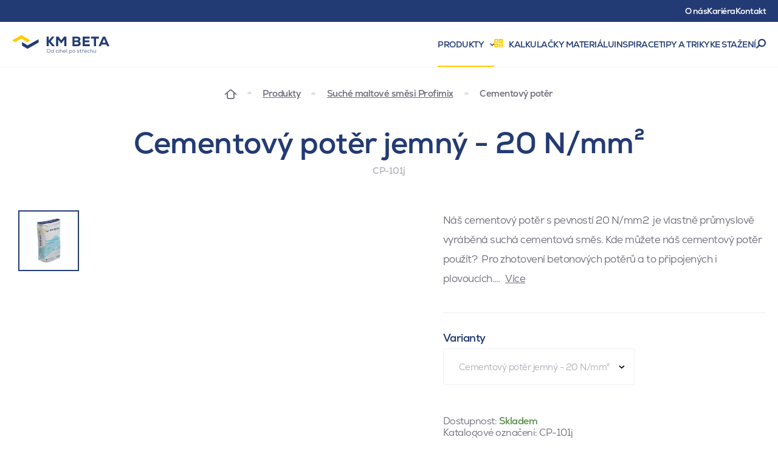

--- FILE ---
content_type: text/html; charset=utf-8
request_url: https://www.kmbeta.cz/cementovy-poter-jemny-20-n-mm-2
body_size: 20012
content:

<!DOCTYPE html>
<html lang="cs" class="no-js" data-basepath="" data-sentry='{"dsn" : "https://63f78cdb96e24e56914ff2fcbfa3e48f@sentry.giant.cz/110", "environment": "production", "tags": {"module": "frontend"}}'>
<head>
    <meta charset="utf-8">
    <meta name="viewport" content="width=device-width, initial-scale=1">
    <meta http-equiv="X-UA-Compatible" content="IE=edge">
    <meta name="author" content="Giant Interactive s.r.o">

    
    <title> Cementový potěr jemný - 20 N/mm² | KM Beta</title>

    <link rel="apple-touch-icon" sizes="180x180" href="/assets/frontend/img/favicons/apple-touch-icon.1765203351.png">
    <link rel="icon" type="image/png" sizes="32x32" href="/assets/frontend/img/favicons/favicon-32x32.1765203351.png">
    <link rel="icon" type="image/png" sizes="16x16" href="/assets/frontend/img/favicons/favicon-16x16.1765203351.png">
    <link rel="manifest" href="/assets/frontend/img/favicons/site.1765203351.webmanifest">
    <link rel="shortcut icon" href="/assets/frontend/img/favicons/favicon.1765203351.ico">
    <link rel="mask-icon" href="/assets/frontend/img/favicons/safari-pinned-tab.1765203351.svg" color="#5bbad5">
    <meta name="msapplication-TileColor" content="#ffffff">
    <meta name="theme-color" content="#ffffff">
    <meta property="og:title" content=" Cementový potěr jemný - 20 N/mm² ">
        <meta name="description" content="Je určen pro vnitřní použití na všechny běžné podkladové minerální materiály. Dále je také vhodný pro výrobu betonových dílců (dlaždic, tvárnic).">

    <meta name="seznam-wmt" content="tJdvQvn75AA3ZBHgyFBx5mnbi5cjywUY">

    
    
    
    
    
    
    
    

    
    <meta property="og:url" content="https://www.kmbeta.cz/cementovy-poter-jemny-20-n-mm-2">
    <meta property="og:title" content="Cementový potěr jemný - 20 N/mm² | KM Beta">
    <meta property="og:type" content="website">
    <meta property="og:description" content="Je určen pro vnitřní použití na všechny běžné podkladové minerální materiály. Dále je také vhodný pro výrobu betonových dílců (dlaždic, tvárnic).">
    <meta property="og:locale" content="cs_CZ">
    <meta property="og:site_name" content="KM Beta">
    


        <link rel="alternate" hreflang="cs" href="https://www.kmbeta.cz/cementovy-poter-jemny-20-n-mm-2">
        <link rel="alternate" hreflang="sk" href="https://www.kmbeta.sk/cementovy-poter-jemny-20-n-mm-2">


    <script>
        document.documentElement.classList.remove('no-js')
        document.documentElement.classList.add('js')
    </script>

    <link rel="preload" href="/assets/frontend/css/main.min.1768402191.css" as="style">


    <link rel="preload" href="/assets/frontend/fonts/nexa/63da7eb9-ffa2-4219-8c73-0aeed9966113.woff2" as="font" type="font/woff2" crossorigin>
    <link rel="preload" href="/assets/frontend/fonts/nexa/71d6e219-e698-478c-b7a2-dc1f17fc1bd4.woff2" as="font" type="font/woff2" crossorigin>
    <link rel="preload" href="/assets/frontend/fonts/icons/1f58d08656398bc075e6ed1bd5ee0bd3.woff2" as="font" type="font/woff2" crossorigin>

    <script type="text/javascript">
        var MTIProjectId='2c8c5513-5fd5-49c3-94fa-93170f6ba65a';
        (function() {
                var mtiTracking = document.createElement('script');
                mtiTracking.type='text/javascript';
                mtiTracking.async='true';
                mtiTracking.src= '/assets/frontend/js/vendor/mtiFontTrackingCode.min.1768402191.js';
                (document.getElementsByTagName('head')[0]||document.getElementsByTagName('body')[0]).appendChild( mtiTracking );
        })();
    </script>
    <link rel="stylesheet" href="/assets/frontend/css/main.min.1768402191.css">

            <script type="application/ld+json">
            {"@context":"https://schema.org/","@type":"Product","name":"Cementový potěr","url":"https://www.kmbeta.cz/cementovy-poter-jemny-20-n-mm-2","image":"https://www.kmbeta.cz/8596182016417/img","sku":"CP-101j","gtin13":"8596182016417","color":null,"category":"Suché maltové směsi Profimix","width":{"@type":"https://schema.org/QuantitativeValue","value":460.0,"unitCode":"MMT"},"depth":{"@type":"https://schema.org/QuantitativeValue","value":450.0,"unitCode":"MMT"},"height":{"@type":"https://schema.org/QuantitativeValue","value":130.0,"unitCode":"MMT"},"description":"Náš cementový potěr s pevností 20 N/mm2&nbsp;&nbsp;je vlastně průmyslově vyráběná suchá cementová směs.\n\nKde můžete náš cementový potěr použít?&nbsp;\n\nPro zhotovení betonových potěrů a to připojených i plovoucích.\nVhodný je pro vnitřní použití na všechny běžné podkladové minerální materiály. Dále je také vhodný&nbsp;pro výrobu betonových dílců (dlaždic, tvárnic).\n\nU nás najdete cementový potěr se zimní úpravou a v pytli různé velikosti 25 kg nebo 40 kg.&nbsp;\n\nZajímají vás technické vlastnosti cementového potěru jakými jsou minimální tloušťka, doba schnutí nebo další nezbytnosti? Pokračujte dále ve čtení naši Technickou příručkou.&nbsp;\n\n&nbsp;\n\nJak se nanáší&nbsp;Cementový potěr?\n\nPříprava podkladu\n\nPodklad musí být dostatečně pevný a soudržný, zbavený volných částí, především prachu, možných výkvětů a mastnot. Teplota podkladu nesmí klesnout pod +5 °C. Starý betonový podklad nebo příliš nasákavý podklad ošetřete vhodným penetračním nátěrem. Dále je nutné vytvořit dilatační spáry v závislosti na velikosti vytvářené betonové plochy. &nbsp;Svislé konstrukce je nutné dilatovat vždy.\n\n&nbsp;\n\nZpracování\n\nPotěr připravíme smícháním obsahu pytle s předepsaným množstvím vody v bubnové nebo kontinuální míchačce. Dobu míchání volíme tak, aby došlo k úplnému promíchání suché směsi a vody. Připravená betonová směs se ukládá na určené místo, zhutní a ošetřuje běžnými stavebními postupy. Pokud vytváříme rovinné plochy, rozprostřeme připravenou směs na podklad, zhutníme a srovnáme do roviny latí, pro dokonalý povrch zahladíme hladítkem.\n\n&nbsp;\n\nVšeobecné pokyny\n\nTeplota vzduchu a materiálu nesmí během zpracování klesnout pod &nbsp;+ 5°C, cementový potěr s označením \"Z\" (CP-101-Z, CP-101-40-Z, CP-101j-Z, CP-101j-Z-40) je možné použít do teploty až - 5°C. Během zpracování a následných 14 dní musí být potěr chráněn proti předčasnému vysychání, vyloučením průvanu a přímého slunečního záření. Je zakázáno dodatečné přidávání cizích látek a prosévání směsi, nezpracovávat již tuhnoucí směs. Pro záměsovou vodu používat pitnou vodu nebo vodu odpovídající normě EN 1008.\n","weight":{"@type":"https://schema.org/QuantitativeValue","value":25.0,"unitCode":"KGM"},"brand":{"@id":"https://www.kmbeta.cz/#organization"},"offers":{"@type":"Offer","url":"https://www.kmbeta.cz/cementovy-poter-jemny-20-n-mm-2","priceCurrency":"CZK","price":108.0,"itemCondition":"https://schema.org/NewCondition","availability":"https://schema.org/InStock","priceValidUntil":"2027-01-31","seller":{"@id":"https://www.kmbeta.cz/#organization"}}}
        </script>


    <script type="application/ld+json">
        {
            "@context": "https://schema.org",
            "@type": "WebPage",
            "@id": "https://www.kmbeta.cz/cementovy-poter-jemny-20-n-mm-2#webpage",
            "url": "https://www.kmbeta.cz/cementovy-poter-jemny-20-n-mm-2",
            "name": "Cementový potěr",
            "isPartOf": {"@id": "https://www.kmbeta.cz/#website"},
            "breadcrumb": {"@id": "https://www.kmbeta.cz/#breadcrumbs"},
            "mainEntity": [
                {"@id": "https://www.kmbeta.cz/Faq/#faq"},
                {"@id": "https://www.kmbeta.cz/#qapage"}
            ]
        }
    </script>
    <script type="application/ld+json">
        {
            "@context": "https://schema.org",
            "@type": "WebSite",
            "@id": "https://www.kmbeta.cz/#website",
            "url": "https://www.kmbeta.cz/",
            "name": "KM Beta a.s.",
            "publisher": {
                "@id": "https://www.kmbeta.cz/#organization"
            },
            "potentialAction": {
                "@type": "SearchAction",
                "target": "https://www.kmbeta.cz/vysledky-vyhledavani?query={search_term_string}",
                "query-input": "required name=search_term_string"
            }
        }
    </script>
    <script>
        var FRONT_FILEMANAGER_API = "/Files/"
    </script>

    <link rel="dns-prefetch" href="https://cookies.giant.cz/">

    <script>
        window.dataLayer = window.dataLayer || []
        function gtag() {
            dataLayer.push(arguments)
        }

        ;(function () {
            var consent = {
                ad_storage: 'denied',
                analytics_storage: 'denied',
                functionality_storage: 'denied',
                personalization_storage: 'denied',
                security_storage: 'granted',
                ad_user_data: 'denied',
                ad_personalization: 'denied',
            }
            var values = document.cookie.match(/(?:^| )gCookieConsent=([^;]*)/)
            if (values && values[1]) {
                var settings = JSON.parse(decodeURIComponent(values[1]))
                consent.ad_storage = settings.ads ? 'granted' : 'denied'
                consent.analytics_storage = settings.stats ? 'granted' : 'denied'
                consent.functionality_storage = settings.prefs ? 'granted' : 'denied'
                consent.personalization_storage = settings.prefs ? 'granted' : 'denied'
                consent.ad_user_data = settings.ads ? 'granted' : 'denied'
                consent.ad_personalization = settings.ads ? 'granted' : 'denied'
            } else {
                consent.wait_for_update = 5000
            }
            gtag('consent', 'default', consent)
            gtag('set', 'ads_data_redaction', true)
            gtag({
                event: 'default_consent',
            })
        })()

        var GC_DEFAULT_STATE = true

        ;(function (w, d, s, l) {
            w[l] = w[l] || []
            w[l].push()
            var f = d.getElementsByTagName(s)[0],
                j = d.createElement(s)
            j.async = true
            j.src = 'https://cookies.giant.cz/assets/consent/js/loader.min.js'
            f.parentNode.insertBefore(j, f)
        })(window, document, 'script', 'dataLayer')
    </script>
    <!-- Google Tag Manager -->
    <script>(function(w, d, s, l, i) {
        w[l] = w[l] || []
        w[l].push({
        'gtm.start':
            new Date().getTime(), event: 'gtm.js',
        })
        var f = d.getElementsByTagName(s)[0],
        j = d.createElement(s), dl = l != 'dataLayer' ? '&l=' + l : ''
        j.async = true
        j.src =
        'https://www.googletagmanager.com/gtm.js?id=' + i + dl
        f.parentNode.insertBefore(j, f)
    })(window, document, 'script', 'dataLayer', 'GTM-WJXH77L')</script>
    <!-- End Google Tag Manager -->
    <!-- Global site tag (gtag.js) - Google Analytics -->
    <script type="text/plain" data-cookieconsent="stats" async="" src="https://www.googletagmanager.com/gtag/js?id=UA-141209488-1"></script>
    <script type="text/plain" data-cookieconsent="stats">
        window.dataLayer = window.dataLayer || []

        function gtag() {
            dataLayer.push(arguments)
        }

        gtag('js', new Date())

        gtag('config', "UA-141209488-1")
    </script>
    <!-- Hotjar Tracking Code for https://www.kmbeta.cz/ -->
    <script type="text/plain" data-cookieconsent="stats">
        (function(h, o, t, j, a, r) {
            h.hj = h.hj || function() {
            (h.hj.q = h.hj.q || []).push(arguments)
            }
            h._hjSettings = { hjid: 1344239, hjsv: 6 }
            a = o.getElementsByTagName('head')[0]
            r = o.createElement('script')
            r.async = 1
            r.src = t + h._hjSettings.hjid + j + h._hjSettings.hjsv
            a.appendChild(r)
        })(window, document, 'https://static.hotjar.com/c/hotjar-', '.js?sv=')
    </script>
</head>
<body class=" " data-component="Page">
    <noscript>
        <iframe height="0" src="https://www.googletagmanager.com/ns.html?id=GTM-WJXH77L" style="display:none;visibility:hidden" width="0"></iframe>
    </noscript>

    <div class="Wrapper" data-component="Wrapper">
        <div class="Wrapper-content">
<header class="Header">
    <div class="Header-row Header-row--1">
        <div class="Container Container--medium"> 
            <a class="Header-link LinkTrigger " href="/o-nas"><span class="Link Link--header Link--revertHover"> O&nbsp;nás</span></a>
            <a class="Header-link LinkTrigger " href="/kariera"><span class="Link Link--header Link--revertHover">Kariéra</span></a>
            <a class="Header-link LinkTrigger " href="/kontakt"><span class="Link Link--header Link--revertHover">Kontakt</span></a>
        </div>
    </div>
    <div>
        <div class="Header-row Header-row--2" data-component="Sticky3" data-options='{"isScrollOffsetCalculated":false}'>
            <div class="Container Container--medium">
                <a class="Header-logo" data-popupnav-category="" data-popupnav-trigger="hover" href="/">
                    <img src="/assets/frontend/img/logo2-cs.svg" alt="Logo" width="260" height="36">
                </a>
                <nav class="Header-nav">
                    <a class="Header-link Header-link--hasDropdown LinkTrigger is-active" data-popupnav-category="popupnav-produkty" data-popupnav-trigger="hover" href="/produkty">
                        <span class="Link Link--header Link--revertHover">
                            Produkty
                        </span>
                    </a>
                    <a class="Header-link LinkTrigger " data-popupnav-category="" data-popupnav-trigger="hover" href="/kalkulacky">
                        <span class="Link Link--header Link--revertHover">
                            <span class="Icon Icon--calc color-yellow mr-10" aria-hidden="true"></span>
                            Kalkulačky materiálu
                        </span>
                    </a>
                    <a class="Header-link LinkTrigger " href="/inspirace">
                        <span class="Link Link--header Link--revertHover" data-popupnav-category="" data-popupnav-trigger="hover">Inspirace</span>
                    </a>
                    <a class="Header-link LinkTrigger " href="/tipy-triky">
                        <span class="Link Link--header Link--revertHover" data-popupnav-category="" data-popupnav-trigger="hover">Tipy a&nbsp;triky</span>
                    </a>
                    <a class="Header-link LinkTrigger " href="/dokumenty-ke-stazeni">
                        <span class="Link Link--header Link--revertHover" data-popupnav-category="" data-popupnav-trigger="hover">Ke stažení</span>
                    </a>
                    <a class="Header-searchOpener SearchOpener" href="#search" data-component="SearchOpener">Vyhledávání</a>
                </nav>
            </div>
        </div>
    </div>
</header>
        <nav class="Breadcrumbs color-grey">
            
                <a class="Breadcrumbs-homepage" aria-label="Domovská stránka" href="/">
                    <span class="Icon Icon--home"></span>
                </a>
                    <a href="/produkty">Produkty</a>
                    <a href="/profimix">Suché maltové směsi Profimix</a>
                    <p>Cementový potěr</p>
        </nav>


    <script type="application/ld+json">
        {
            "@context": "https://schema.org",
            "@type": "BreadcrumbList",
            "@id": "https://www.kmbeta.cz/#breadcrumbs",
            "itemListElement": [
                {
                    "@type": "ListItem",
                    "position": 1,
                    "name": "Domů",
                    "item": "/"
                }
                ,{
                    "@type": "ListItem",
                    "position": 2,
                    "name": "Produkty",
                    "item": "/produkty"
                }
                ,{
                    "@type": "ListItem",
                    "position": 3,
                    "name": "Suché maltové směsi Profimix",
                    "item": "/profimix"
                }
                ,{
                    "@type": "ListItem",
                    "position": 4,
                    "name": "Cementový potěr",
                    "item": "/cementovy-poter-jemny-20-n-mm-2"
                }
            ]
        }
    </script>

    <div class="product-Detail" data-component="ProductDetail" data-bg-end="main">
        <div class="PageHeader">
        </div>

        <section class="Section Section--bare">
            <div class="Container">
                <div class="product-Detail-intro" data-ref="intro">
                    <div class="product-Detail-title">
                        <h1 class="Alpha" data-ref="name">
                            Cementový potěr jemný - 20 N/mm²
                        </h1>
                            <span class="Caption" data-ref="code2">CP-101j</span>
                    </div>
                    <div class="product-Detail-visual">
        <div class="product-Gallery product-Gallery--basic" data-component="ProductGallery" tabindex="0" data-ref="productGallery">
            <div class="product-Gallery-preview is-active" data-ref="preview" data-data='{"index": 0}'>
                        <img class="product-Gallery-previewImage" src="/data/files/f5/d18/39ff5a3e64245debb7590dd1eee7bf21d11/cp-101-se-zimni-800x600-shrink-only-q85-1.800x600.shrink_only.q85.png" srcset="/data/files/f5/d18/39ff5a3e64245debb7590dd1eee7bf21d11/cp-101-se-zimni-800x600-shrink-only-q85-1_retina.1600x1200.shrink_only.q65.png 2x" width="800" height="600" alt="">
            </div>
            <div class="product-Gallery-rotator" data-ref="rotator">
                <div class="product-Detail-rotator Rotator Rotator--x" data-component="RotatorBase" id="rotator" data-ref="ProductDetail:rotatorBase" data-options='{"direction":"x"}'>
                    <script type="text/x-template" data-ref="RotatorBase:jsonData">
                        {"images":[]}
                    </script>
                    <div class="Rotator-rotator" data-ref="rotator">
                    </div>
                    <div class="Rotator-info" data-ref="info"></div>
                </div>
            </div>
            <div class="product-Gallery-thumbListWrap">
                <ul class="product-Gallery-thumbList" data-ref="thumbList">
                        <li data-ref="thumb" data-src="/data/files/f5/d18/39ff5a3e64245debb7590dd1eee7bf21d11/cp-101-se-zimni-800x600-shrink-only-q85-1.800x600.shrink_only.q85.png" class="product-Gallery-thumb is-selected">
                            <img src="/data/files/f5/d18/39ff5a3e64245debb7590dd1eee7bf21d11/cp-101-se-zimni-800x600-shrink-only-q85-1.100x100.shrink_only.q85.png" width="93" height="100" alt="" loading="lazy">
                        </li>

                </ul>
            </div>
            <script type="text/x-template" data-ref="thumbTemplate">
                <li class="product-Gallery-thumb" data-ref="thumb" data-src="{srcPreview}">
                    <img src="{src}" srcset="{srcset}" alt="" loading="lazy"/>
                </li>
            </script>
            <script type="text/x-template" data-ref="thumbRotatorTemplate">
                <li class="product-Gallery-thumb RotatorHoverTrigger" data-ref="thumb" data-rotator>
                    <span class="RotatorPlayControl">
                        <span class="RotatorPlayControl-label">360°</span>
                        <img src="{src}" srcset="{srcset}" alt="" loading="lazy">
                    </span>
                </li>
            </script>
        </div>

                    </div>
                    <form class="product-Detail-content">
                            <div class="product-DetailDescription Text Text--content Text--compact Text--productDetailDescription color-grey mt-20" aria-label="Rozbalit text" data-component="ProductDetailDescription" tabindex="0">
                                <div class="product-DetailDescription-content" data-ref="content">
                                        <div aria-hidden="true" data-text-short>
                                            Náš cementový potěr s pevností 20 N/mm2  je vlastně průmyslově vyráběná suchá cementová směs.

Kde můžete náš cementový potěr použít? 

Pro zhotovení betonových potěrů a to připojených i plovoucích.…
                                            <span class="product-DetailDescription-more ml-5">Více</span>
                                        </div>
                                        <div data-text-long>
                                            <p>Náš cementový potěr s pevností 20 N/mm<sup>2&nbsp;&nbsp;</sup>je vlastně průmyslově vyráběná suchá cementová směs.</p>

<h3>Kde můžete náš cementový potěr použít?&nbsp;</h3>

<p>Pro zhotovení betonových potěrů a to připojených i plovoucích.<br />
Vhodný je pro vnitřní použití na všechny běžné podkladové minerální materiály. Dále je také vhodný&nbsp;pro výrobu betonových dílců (dlaždic, tvárnic).</p>

<p>U nás najdete cementový potěr se zimní úpravou a v pytli různé velikosti 25 kg nebo 40 kg.&nbsp;</p>

<p>Zajímají vás technické vlastnosti cementového potěru jakými jsou minimální tloušťka, doba schnutí nebo další nezbytnosti? Pokračujte dále ve čtení naši Technickou příručkou.&nbsp;</p>

<p>&nbsp;</p>

<p><strong>Jak se nanáší&nbsp;Cementový potěr?</strong></p>

<p><strong>Příprava podkladu</strong></p>

<p>Podklad musí být dostatečně pevný a soudržný, zbavený volných částí, především prachu, možných výkvětů a mastnot. Teplota podkladu nesmí klesnout pod +5 °C. Starý betonový podklad nebo příliš nasákavý podklad ošetřete vhodným penetračním nátěrem. Dále je nutné vytvořit dilatační spáry v závislosti na velikosti vytvářené betonové plochy. &nbsp;Svislé konstrukce je nutné dilatovat vždy.</p>

<p>&nbsp;</p>

<p><strong>Zpracování</strong></p>

<p>Potěr připravíme smícháním obsahu pytle s předepsaným množstvím vody v bubnové nebo kontinuální míchačce. Dobu míchání volíme tak, aby došlo k úplnému promíchání suché směsi a vody. Připravená betonová směs se ukládá na určené místo, zhutní a ošetřuje běžnými stavebními postupy. Pokud vytváříme rovinné plochy, rozprostřeme připravenou směs na podklad, zhutníme a srovnáme do roviny latí, pro dokonalý povrch zahladíme hladítkem.</p>

<p>&nbsp;</p>

<p><strong>Všeobecné pokyny</strong></p>

<p>Teplota vzduchu a materiálu nesmí během zpracování klesnout pod &nbsp;+ 5°C, cementový potěr s označením "Z" (CP-101-Z, CP-101-40-Z, CP-101j-Z, CP-101j-Z-40) je možné použít do teploty až - 5°C. Během zpracování a následných 14 dní musí být potěr chráněn proti předčasnému vysychání, vyloučením průvanu a přímého slunečního záření. Je zakázáno dodatečné přidávání cizích látek a prosévání směsi, nezpracovávat již tuhnoucí směs. Pro záměsovou vodu používat pitnou vodu nebo vodu odpovídající normě EN 1008.</p>

                                                <span class="product-DetailDescription-less">
                                                    Méně
                                                </span>
                                        </div>
                                </div>
                            </div>
                            <hr class="Separator mb-20 xl:mb-30 mt-20 xl:mt-40">

                            <fieldset class="mb-20 lg:mb-50">
                                <legend class="Label Label--large">Varianty</legend>

 
 
 


 
 
<div
     class="FormItem u-inputWhite">

        <label class="Label Label--notVisible" for="variant">
            Varianty
        </label>


            <div class="Select" data-component="Select" options="&#123;}" >
                <select class="Select-select" name="variant" data-select>
                        <option value="106652" >Cementový potěr jemný - 20 N/mm² se zimní úpravou</option>
                        <option value="106651" selected>Cementový potěr jemný - 20 N/mm²</option>
                        <option value="106650" >Cementový potěr - 20 N/mm² se zimní úpravou</option>
                        <option value="999" >Cementový potěr - 20 N/mm²</option>
                        <option value="964" >Cementový potěr jemný - 20 N/mm² se zimní úpravou</option>
                        <option value="963" >Cementový potěr - 20 N/mm² se zimní úpravou</option>
                        <option value="932" >Cementový potěr jemný - 20 N/mm²</option>
                        <option value="931" >Cementový potěr - 20 N/mm²</option>
                </select>
                <div class="Select-placeholder" data-placeholder>
                    Cementový potěr jemný - 20 N/mm²
                </div>
            </div>



</div>                            </fieldset>

                        <div class="product-Detail-contentFooter mb-30">
                            <dl class="product-Detail-contentFooterInfo mb-20">
                                <div>
                                    <dt class="inline">Dostupnost:</dt>
                                    <dd class="inline color-green text-bold " data-ref="available">Skladem</dd>
                                    <dd class="inline color-red text-bold hidden" data-ref="notAvailable">Není skladem</dd>
                                </div>
                                <div>
                                    <dt class="inline">Katalogové označení:</dt>
                                    <dd class="inline text-noWrap" data-ref="code">CP-101j</dd>
                                </div>
                            </dl>
                            <div class="product-Detail-contentFooterCTA">
                                    <a class="product-Detail-button Button Button--yellow Button--hoverDarkYellow mb-20 smw:mb-0 md:mb-20 md:w-210 xl:mb-0 xl:mr-20" href="/kalkulacky">Chci to spočítat</a>
                                    <a href="#modal-contact" class="product-Detail-button Button Button--blue Button--transparent Button--hoverBlue md:w-210" data-component="ModalOpener">Chci poradit</a>
                            </div>
                        </div>
                    </form>
                </div>
            </div>
        </section>

        <div class="Container">
            <div class="Separator"></div>
        </div>


        <section class="Section Section--slim SectionSymbol SectionSymbol--topRight">
            <div class="Container">
                <div class="product-SectionLinks">
                    <h2 class="product-SectionLinks-title Caption">Hlavní kategorie</h2>
                    <div class="Text Text--content">
                        <a class="Link Link--revertHover" href="#technicke-parametry">Technické parametry</a>
                        <a class="Link Link--revertHover" href="#dokumenty-ke-stazeni">Dokumenty ke stažení</a>
                        <a class="Link Link--revertHover" href="#tipy-a-triky">Tipy a&nbsp;triky</a>
                        <a class="Link Link--revertHover" href="#doplnky">Další materiály a&nbsp;příslušenství</a>
                        <a class="Link Link--revertHover" href="#kontakt">Kontakt</a>
                    </div>
                </div>


<img class="is-lazy u-noLazyFade LogoSymbol " data-src="/assets/frontend/img/components/image/logo-symbol.1765203351.png" alt="" data-component="Parallax" data-ratio=".7">
            </div>
        </section>

        <div class="Section Section--appended SectionProductDetailHeaderSpacer">
            <div class="Container">
                <div class="Separator"></div>
            </div>
        </div>

        <section class="Section Section--appended" id="technicke-parametry">
            <div class="Container" id="snippet--productParameters">
                                    <h2 class="SectionHeader SectionHeader--border">
                        <span class="SectionHeader-title Beta">Technické parametry</span>
                        <span class="SectionHeader-controls">
                        <span class="Grid gmb-5 gap-10 justify-end u-inputWhite">
                                <span class="smw:w-9/12 lg:w-auto">

 
 
 


 
 
<div
     class="FormItem">

        <label class="Label Label--notVisible" for="parameter">
            
        </label>


            <div class="Select" data-component="Select" options="&#123;}" >
                <select class="Select-select" name="parameter" data-select>
                        <option value="106652" >Cementový potěr jemný - 20 N/mm² se zimní úpravou</option>
                        <option value="106651" selected>Cementový potěr jemný - 20 N/mm²</option>
                        <option value="106650" >Cementový potěr - 20 N/mm² se zimní úpravou</option>
                        <option value="999" >Cementový potěr - 20 N/mm²</option>
                        <option value="964" >Cementový potěr jemný - 20 N/mm² se zimní úpravou</option>
                        <option value="963" >Cementový potěr - 20 N/mm² se zimní úpravou</option>
                        <option value="932" >Cementový potěr jemný - 20 N/mm²</option>
                        <option value="931" >Cementový potěr - 20 N/mm²</option>
                </select>
                <div class="Select-placeholder" data-placeholder>
                    Cementový potěr jemný - 20 N/mm²
                </div>
            </div>



</div>                                </span>
                        </span>
                    </span>
                    </h2>
                    <div  class="product-TechnicalPaper">
                        <div class="product-TechnicalPaper-table">

                            <h2 class="Label Label--large Label--border w-full pb-15">
                                Specifikace Cementový potěr jemný - 20 N/mm²</h2>
                            <div class="Grid">
                                <div class="FixedTable FixedTable--technicalPaper FixedTable--tightEdges xl:w-6/12">
                                    <div class="FixedTable-wrap">
                                        <table class="FixedTable-table text-left">
                                            <tr data-syncheight="technicalpaper-row0" data-media="xlargeUp">
                                                <th class="u-colKey color-grey">Kategorie</th>
                                                    <td class="u-colValue"><a href="/profimix#podlahove-sterky-a-potery">Podlahové stěrky a potěry</a></td>
                                            </tr>
                                            <tr data-syncheight="technicalpaper-row1" data-media="xlargeUp">
                                                <th class="u-colKey color-grey">Počet ks na paletě</th>
                                                    <td class="u-colValue">48 pyt</td>
                                            </tr>
                                            <tr data-syncheight="technicalpaper-row2" data-media="xlargeUp">
                                                <th class="u-colKey color-grey">Spotřeba</th>
                                                    <td class="u-colValue">8.5 kg/m²</td>
                                            </tr>
                                            <tr data-syncheight="technicalpaper-row3" data-media="xlargeUp">
                                                <th class="u-colKey color-grey">Pevnost v tlaku</th>
                                                    <td class="u-colValue">20 N/mm²</td>
                                            </tr>
                                            <tr data-syncheight="technicalpaper-row4" data-media="xlargeUp">
                                                <th class="u-colKey color-grey">Doporučená tloušťka vrstvy</th>
                                                    <td class="u-colValue">5</td>
                                            </tr>
                                    </table>
                                </div>
                            </div>
                            <div class="FixedTable FixedTable--technicalPaper FixedTable--tightEdges xl:w-6/12">
                                <div class="FixedTable-wrap">
                                    <table class="FixedTable-table text-left">
                                            <tr data-syncheight="technicalpaper-row0" data-media="xlargeUp">
                                                <th class="u-colKey color-grey">Rozměry d × š × v</th>
                                                    <td class="u-colValue">460 × 450 × 130 mm</td>
                                            </tr>
                                            <tr data-syncheight="technicalpaper-row1" data-media="xlargeUp">
                                                <th class="u-colKey color-grey">Hmotnost</th>
                                                    <td class="u-colValue">25 kg</td>
                                            </tr>
                                            <tr data-syncheight="technicalpaper-row2" data-media="xlargeUp">
                                                <th class="u-colKey color-grey">Hmotnost balení</th>
                                                    <td class="u-colValue">1200 kg</td>
                                            </tr>
                                            <tr data-syncheight="technicalpaper-row3" data-media="xlargeUp">
                                                <th class="u-colKey color-grey">Zrnitost</th>
                                                    <td class="u-colValue">1.2</td>
                                            </tr>
                                    </table>
                                </div>
                            </div>
                        </div>

                        </div>
                    </div>
            </div>
        </section>

        <section class="Section Section--appended" id="dokumenty-ke-stazeni">
            <div id="snippet--productDocuments">
                

                <div data-component="ProductDetailDocuments" data-options='{"maxVisibleCount": 5}'>
                    <div class="Container">
                        <div class="SectionHeader SectionHeader--border SectionHeader--documents">
                            <h2 class="SectionHeader-title Beta">Dokumenty ke stažení</h2>
                            <div class="SectionHeader-controls">
                                <div class="SectionHeader-controlsGrid Grid gmb-5 gap-10 justify-end u-inputWhite">


                                            <div class="md:w-4/12 lg:3/12 xl:w-3/12">

 
 
 


 
 
<div
     class="FormItem">

        <label class="Label Label--notVisible" for="document_year">
            
        </label>


            <div class="Select" data-component="Select" options="&#123;}" >
                <select class="Select-select" name="document_year" data-select>
                        <option value="2023" selected>2023</option>
                </select>
                <div class="Select-placeholder" data-placeholder>
                    2023
                </div>
            </div>



</div>                                            </div>

                                            <div class="w-fill">

 
 
 


 
 
<div
     class="FormItem">

        <label class="Label Label--notVisible" for="document">
            
        </label>


            <div class="Select" data-component="Select" options="&#123;}" >
                <select class="Select-select" name="document" data-select>
                        <option value="106652" >Cementový potěr jemný - 20 N/mm² se zimní úpravou</option>
                        <option value="106651" selected>Cementový potěr jemný - 20 N/mm²</option>
                        <option value="106650" >Cementový potěr - 20 N/mm² se zimní úpravou</option>
                        <option value="999" >Cementový potěr - 20 N/mm²</option>
                        <option value="964" >Cementový potěr jemný - 20 N/mm² se zimní úpravou</option>
                        <option value="963" >Cementový potěr - 20 N/mm² se zimní úpravou</option>
                        <option value="932" >Cementový potěr jemný - 20 N/mm²</option>
                        <option value="931" >Cementový potěr - 20 N/mm²</option>
                </select>
                <div class="Select-placeholder" data-placeholder>
                    Cementový potěr jemný - 20 N/mm²
                </div>
            </div>



</div>                                            </div>

                                </div>
                            </div>
                        </div>
                    </div>

                        <div class="Container Container--narrower">
                            <h2 class="Label Label--large w-full md:pb-15">Ke stažení</h2>
                            <div class="document-TableProductDetail">




        <a class="document-CardRow document-CardRow--pdf " href="/data/files/ee/243/1f3e22af8a581e92d03efc623ced4fb5cae/cp-101-13.pdf" download data-no-swup data-expyear="" data-year="2023" data-ref="item">
            <span class="document-CardRow-title" title="TL_Profimix_CP-101">TL_Profimix_CP-101</span>
            <span class="document-CardRow-year text-noWrap"><span class="md:hidden">Platnost od</span> 15. 5. 2023</span>
            <span class="document-CardRow-category">Technické a bezpečnostní listy</span>
            <span class="document-CardRow-size">
                <span>PDF</span>
                <span>3.00 MB</span>
            </span>
        </a>





        <a class="document-CardRow document-CardRow--pdf " href="/data/files/14/4b4/28487c5d415c8e6cdf49214268389782e46/bl-cp-101.pdf" download data-no-swup data-expyear="" data-year="2023" data-ref="item">
            <span class="document-CardRow-title" title="BL_Profimix_CP-101">BL_Profimix_CP-101</span>
            <span class="document-CardRow-year text-noWrap"><span class="md:hidden">Platnost od</span> 30. 6. 2023</span>
            <span class="document-CardRow-category">Technické a bezpečnostní listy</span>
            <span class="document-CardRow-size">
                <span>PDF</span>
                <span>405.55 kB</span>
            </span>
        </a>

                            </div>
                            <button class="Link mt-20 lg:mt-40 hidden" data-show-more-documents>Zobrazit vše (-3)</button>
                        </div>

                        <div class="Container Container--narrower mt-20 md:mt-40">
                            <h2 class="Label Label--large w-full mb-5 md:mb-15">Ostatní dokumenty</h2>
                            <div class="Grid gap-40 gmb-10">
                                    <div class="smw:w-6/12 lg:w-4/12 xl:w-3/12">

        <a class="document-CardCompact document-CardCompact--pdf " href="/data/files/36/4ee/0347d7f97b884f994569ec41b96e9d0379b/techmanual-20190402071709366-2profimix-profimix-2014-1.pdf" target="_blank" title="Technická__příručka">
            <strong>Technická__příručka</strong>
            <span class="document-CardCompact-size">
                <span>PDF</span>
                <span>31.58 MB</span>
            </span>
        </a>

                                    </div>
                                    <div class="smw:w-6/12 lg:w-4/12 xl:w-3/12">

        <a class="document-CardCompact document-CardCompact--pdf " href="/data/files/41/480/517817557bf293204fb3907dc38f48b60a3/2024-obchodni-podminky-1.pdf" target="_blank" title="Obchodní_podmínky">
            <strong>Obchodní_podmínky</strong>
            <span class="document-CardCompact-size">
                <span>PDF</span>
                <span>269.78 kB</span>
            </span>
        </a>

                                    </div>
                                    <div class="smw:w-6/12 lg:w-4/12 xl:w-3/12">

        <a class="document-CardCompact document-CardCompact--pdf " href="/data/files/12/16a/3c1eea3ba7732edb795fde2b9c94487cb78/cenik-kmbeta-1-2-2025.pdf" target="_blank" title="Cenik_KMBeta_1_2_2025_">
            <strong>Cenik_KMBeta_1_2_2025_</strong>
            <span class="document-CardCompact-size">
                <span>PDF</span>
                <span>8.85 MB</span>
            </span>
        </a>

                                    </div>
                                    <div class="smw:w-6/12 lg:w-4/12 xl:w-3/12">

        <a class="document-CardCompact document-CardCompact--pdf " href="/data/files/2d/260/8474b3b1e766c4051a99aa26979b71e9960/reklamacni-rad.pdf" target="_blank" title="Reklamační řád">
            <strong>Reklamační řád</strong>
            <span class="document-CardCompact-size">
                <span>PDF</span>
                <span>74.70 kB</span>
            </span>
        </a>

                                    </div>
                                    <div class="smw:w-6/12 lg:w-4/12 xl:w-3/12">

        <a class="document-CardCompact document-CardCompact--pdf " href="/data/files/30/c39/76fae7e55f61357bb17ede221801071e056/profimix-certifikat-iso.pdf" target="_blank" title="ISO_certifikat">
            <strong>ISO_certifikat</strong>
            <span class="document-CardCompact-size">
                <span>PDF</span>
                <span>333.35 kB</span>
            </span>
        </a>

                                    </div>
                            </div>
                        </div>
                </div>
            </div>
        </section>

        <section class="Section Section--appended SectionSymbol SectionSymbol--bottomLeftHalf" id="tipy-a-triky">
            <div class="Container">
                <div class="SectionHeader">
                    <h2 class="SectionHeader-title Beta">Tipy a triky</h2>
                </div>
                <div class="StripeSlider StripeSlider--trickInspirations u-slider" data-component="Slider">
                    <div class="StripeSlider-slider" data-ref="slider">


        <article class="trickInspiration-Card trickInspiration-Card--trick ">
            <a class="trickInspiration-Card-card ImageTrigger" href="/vypocet-schodiste-co-si-pohlidat-kdyz-chcete-nahoru">
                <div class="Image Image--trickInspirationCard Image--hoverZoom">
    <img
            class="is-lazy "
            width="385"
            height="310"
            data-src="/data/files/17/a57/3351b1129c2463ac75a3fbfd2d4410ad85e/dsc-0404.385x310.exact.q85.jpg"
            data-srcset="/data/files/17/a57/3351b1129c2463ac75a3fbfd2d4410ad85e/dsc-0404_retina.770x620.exact.q65.jpg 2x"
            data-flickity-lazyload="/data/files/17/a57/3351b1129c2463ac75a3fbfd2d4410ad85e/dsc-0404.385x310.exact.q85.jpg"
            alt=""
   >
    <noscript>
        <img
                class=""
                width="385"
            height="310"
                src="/data/files/17/a57/3351b1129c2463ac75a3fbfd2d4410ad85e/dsc-0404.385x310.exact.q85.jpg"
                srcset="/data/files/17/a57/3351b1129c2463ac75a3fbfd2d4410ad85e/dsc-0404_retina.770x620.exact.q65.jpg 2x"
                alt=""
       >
    </noscript>
                </div>
                <div class="trickInspiration-Card-content">
                    <h3 class="trickInspiration-Card-title Epsilon">Výpočet schodiště: Co si pohlídat, když chcete nahoru</h3>
                    <p class="color-grey">
                        Umí zahýbat rozpočtem, ovlivní dispozici celého domu, potřebují vlastní prostor a do jejich konečné podoby…
                    </p>

<div class="Rating Rating--small" data-component="Rating">
    <div class="Rating-static">
        <div style="width: 80%;"></div>
    </div>
</div>                </div>
            </a>
        </article>


        <article class="trickInspiration-Card trickInspiration-Card--trick ">
            <a class="trickInspiration-Card-card ImageTrigger" href="/lite-podlahy-zkuste-alfa-reseni">
                <div class="Image Image--trickInspirationCard Image--hoverZoom">
    <img
            class="is-lazy "
            width="385"
            height="310"
            data-src="/data/files/6e/bc0/708cafb82a2e4f353a6480a4360815bd989/vylivani-u.385x310.exact.q85.jpg"
            data-srcset="/data/files/6e/bc0/708cafb82a2e4f353a6480a4360815bd989/vylivani-u_retina.770x620.exact.q65.jpg 2x"
            data-flickity-lazyload="/data/files/6e/bc0/708cafb82a2e4f353a6480a4360815bd989/vylivani-u.385x310.exact.q85.jpg"
            alt=""
   >
    <noscript>
        <img
                class=""
                width="385"
            height="310"
                src="/data/files/6e/bc0/708cafb82a2e4f353a6480a4360815bd989/vylivani-u.385x310.exact.q85.jpg"
                srcset="/data/files/6e/bc0/708cafb82a2e4f353a6480a4360815bd989/vylivani-u_retina.770x620.exact.q65.jpg 2x"
                alt=""
       >
    </noscript>
                </div>
                <div class="trickInspiration-Card-content">
                    <h3 class="trickInspiration-Card-title Epsilon">Lité podlahy? Zkuste alfa sádru jako řešení</h3>
                    <p class="color-grey">
                        Anhydritová nebo betonová podlaha? Otázka, na kterou si musí odpovědět každý investor. Existuje na ní ale…
                    </p>

<div class="Rating Rating--small" data-component="Rating">
    <div class="Rating-static">
        <div style="width: 92%;"></div>
    </div>
</div>                </div>
            </a>
        </article>


        <article class="trickInspiration-Card trickInspiration-Card--trick ">
            <a class="trickInspiration-Card-card ImageTrigger" href="/zdici-malta-pouziti">
                <div class="Image Image--trickInspirationCard Image--hoverZoom">
    <img
            class="is-lazy "
            width="385"
            height="310"
            data-src="/data/files/51/7b5/8c31b356ecf14ee6db26086916961f6edef/dsc04469-u.385x310.exact.q85.jpg"
            data-srcset="/data/files/51/7b5/8c31b356ecf14ee6db26086916961f6edef/dsc04469-u_retina.770x620.exact.q65.jpg 2x"
            data-flickity-lazyload="/data/files/51/7b5/8c31b356ecf14ee6db26086916961f6edef/dsc04469-u.385x310.exact.q85.jpg"
            alt=""
   >
    <noscript>
        <img
                class=""
                width="385"
            height="310"
                src="/data/files/51/7b5/8c31b356ecf14ee6db26086916961f6edef/dsc04469-u.385x310.exact.q85.jpg"
                srcset="/data/files/51/7b5/8c31b356ecf14ee6db26086916961f6edef/dsc04469-u_retina.770x620.exact.q65.jpg 2x"
                alt=""
       >
    </noscript>
                </div>
                <div class="trickInspiration-Card-content">
                    <div class="trickInspiration-Card-tagList TagList">
                        
                            <span class="Tag Tag--glass Tag--mobileSmall"><span class="Tag-label">Pracovní postupy a návody</span></span>
                    </div>
                    <h3 class="trickInspiration-Card-title Epsilon">Zdicí malta: Použití</h3>
                    <p class="color-grey">
                        Malta je jedním z klíčových materiálů pro stavební práce – ať už jde o zdění, omítání či lepení. Pro každý…
                    </p>

<div class="Rating Rating--small" data-component="Rating">
    <div class="Rating-static">
        <div style="width: 80%;"></div>
    </div>
</div>                </div>
            </a>
        </article>


        <article class="trickInspiration-Card trickInspiration-Card--trick ">
            <a class="trickInspiration-Card-card ImageTrigger" href="/funkcni-pradlo-pro-vlhke-zdi-jak-funguji-sanacni-omitky">
                <div class="Image Image--trickInspirationCard Image--hoverZoom">
    <img
            class="is-lazy "
            width="385"
            height="310"
            data-src="/data/files/10/486/f63db68a4c56b5592a22b72ca1fd82aef04/rezidence-sardice-kopie-2.385x310.exact.q85.jpg"
            data-srcset="/data/files/10/486/f63db68a4c56b5592a22b72ca1fd82aef04/rezidence-sardice-kopie-2_retina.770x620.exact.q65.jpg 2x"
            data-flickity-lazyload="/data/files/10/486/f63db68a4c56b5592a22b72ca1fd82aef04/rezidence-sardice-kopie-2.385x310.exact.q85.jpg"
            alt=""
   >
    <noscript>
        <img
                class=""
                width="385"
            height="310"
                src="/data/files/10/486/f63db68a4c56b5592a22b72ca1fd82aef04/rezidence-sardice-kopie-2.385x310.exact.q85.jpg"
                srcset="/data/files/10/486/f63db68a4c56b5592a22b72ca1fd82aef04/rezidence-sardice-kopie-2_retina.770x620.exact.q65.jpg 2x"
                alt=""
       >
    </noscript>
                </div>
                <div class="trickInspiration-Card-content">
                    <h3 class="trickInspiration-Card-title Epsilon">Funkční prádlo pro vlhké zdi. Jak funguje sanační omítka?</h3>
                    <p class="color-grey">
                        Vlhké mapy na stěnách, solné výkvěty, plísně. Na pomyslném žebříčku toho, co doma opravdu vidět nechcete, se…
                    </p>

<div class="Rating Rating--small" data-component="Rating">
    <div class="Rating-static">
        <div style="width: 100%;"></div>
    </div>
</div>                </div>
            </a>
        </article>


        <article class="trickInspiration-Card trickInspiration-Card--trick ">
            <a class="trickInspiration-Card-card ImageTrigger" href="/jak-neplytvat-penezi-a-neztracet-cas-zvolte-si-vlastni-termin-dopravy-material-prebirejte-pozorne-a-nepodcente-jeho-ulozeni">
                <div class="Image Image--trickInspirationCard Image--hoverZoom">
    <img
            class="is-lazy "
            width="385"
            height="310"
            data-src="/data/files/94/799/3aa7cb66bdc2752e632c86e17860fe82a9e/kamion.385x310.exact.q85.png"
            data-srcset="/data/files/94/799/3aa7cb66bdc2752e632c86e17860fe82a9e/kamion_retina.770x620.exact.q65.png 2x"
            data-flickity-lazyload="/data/files/94/799/3aa7cb66bdc2752e632c86e17860fe82a9e/kamion.385x310.exact.q85.png"
            alt=""
   >
    <noscript>
        <img
                class=""
                width="385"
            height="310"
                src="/data/files/94/799/3aa7cb66bdc2752e632c86e17860fe82a9e/kamion.385x310.exact.q85.png"
                srcset="/data/files/94/799/3aa7cb66bdc2752e632c86e17860fe82a9e/kamion_retina.770x620.exact.q65.png 2x"
                alt=""
       >
    </noscript>
                </div>
                <div class="trickInspiration-Card-content">
                    <div class="trickInspiration-Card-tagList TagList">
                        
                            <span class="Tag Tag--glass Tag--mobileSmall"><span class="Tag-label">Náklady na stavbu</span></span>
                    </div>
                    <h3 class="trickInspiration-Card-title Epsilon">Jak neztrácet čas a peníze? Zvolte vlastní termín dopravy</h3>
                    <p class="color-grey">
                        Objednat materiál, domluvit způsob a čas dopravy. Přebrat objednané zboží, správně ho uložit a ochránit před…
                    </p>

<div class="Rating Rating--small" data-component="Rating">
    <div class="Rating-static">
        <div style="width: 0%;"></div>
    </div>
</div>                </div>
            </a>
        </article>


        <article class="trickInspiration-Card trickInspiration-Card--trick ">
            <a class="trickInspiration-Card-card ImageTrigger" href="/maltove-smesi-se-svetrem-mirna-zima-nemusi-stavbu-zastavit">
                <div class="Image Image--trickInspirationCard Image--hoverZoom">
    <img
            class="is-lazy "
            width="385"
            height="310"
            data-src="/data/files/b5/35d/17747790d72df13abad0a24600b0978ce93/01753l-kopie.385x310.exact.q85.jpg"
            data-srcset="/data/files/b5/35d/17747790d72df13abad0a24600b0978ce93/01753l-kopie_retina.770x620.exact.q65.jpg 2x"
            data-flickity-lazyload="/data/files/b5/35d/17747790d72df13abad0a24600b0978ce93/01753l-kopie.385x310.exact.q85.jpg"
            alt=""
   >
    <noscript>
        <img
                class=""
                width="385"
            height="310"
                src="/data/files/b5/35d/17747790d72df13abad0a24600b0978ce93/01753l-kopie.385x310.exact.q85.jpg"
                srcset="/data/files/b5/35d/17747790d72df13abad0a24600b0978ce93/01753l-kopie_retina.770x620.exact.q65.jpg 2x"
                alt=""
       >
    </noscript>
                </div>
                <div class="trickInspiration-Card-content">
                    <h3 class="trickInspiration-Card-title Epsilon">Maltové směsi se svetrem. Mírná zima nemusí stavbu zastavit</h3>
                    <p class="color-grey">
                        Asi nikdo neplánuje, že bude provádět hrubou stavbu během zimního období. Vždy to představuje zvýšené náklady…
                    </p>

<div class="Rating Rating--small" data-component="Rating">
    <div class="Rating-static">
        <div style="width: 100%;"></div>
    </div>
</div>                </div>
            </a>
        </article>


        <article class="trickInspiration-Card trickInspiration-Card--trick ">
            <a class="trickInspiration-Card-card ImageTrigger" href="/vse-co-byste-meli-vedet-o-sadrovych-poterech">
                <div class="Image Image--trickInspirationCard Image--hoverZoom">
    <img
            class="is-lazy "
            width="385"
            height="310"
            data-src="/data/files/ec/f31/37193543c7bfb9fbb2a91326236d5f45a47/p5190068.385x310.exact.q85.jpg"
            data-srcset="/data/files/ec/f31/37193543c7bfb9fbb2a91326236d5f45a47/p5190068_retina.770x620.exact.q65.jpg 2x"
            data-flickity-lazyload="/data/files/ec/f31/37193543c7bfb9fbb2a91326236d5f45a47/p5190068.385x310.exact.q85.jpg"
            alt=""
   >
    <noscript>
        <img
                class=""
                width="385"
            height="310"
                src="/data/files/ec/f31/37193543c7bfb9fbb2a91326236d5f45a47/p5190068.385x310.exact.q85.jpg"
                srcset="/data/files/ec/f31/37193543c7bfb9fbb2a91326236d5f45a47/p5190068_retina.770x620.exact.q65.jpg 2x"
                alt=""
       >
    </noscript>
                </div>
                <div class="trickInspiration-Card-content">
                    <h3 class="trickInspiration-Card-title Epsilon">Vše, co byste měli vědět o sádrovém potěru (alfa sádře)</h3>
                    <p class="color-grey">
                        Sádrový potěr je moderním materiálem na bázi síranu vápenatého, který se rovněž označuje jako alfa sádra.…
                    </p>

<div class="Rating Rating--small" data-component="Rating">
    <div class="Rating-static">
        <div style="width: 60%;"></div>
    </div>
</div>                </div>
            </a>
        </article>
                    </div>
                    <div class="StripeSlider-controls">
                        <button class="StripeSlider-prev Button Button--white Button--icon Button--icon60 Button--circleArrowLeft Button--shadow" data-ref="prev" aria-label="předchozí"></button>
                        <button class="StripeSlider-next Button Button--white Button--icon Button--icon60 Button--circleArrow Button--shadow" data-ref="next" aria-label="další"></button>
                    </div>
                </div>


<img class="is-lazy u-noLazyFade LogoSymbol " data-src="/assets/frontend/img/components/image/logo-symbol.1765203351.png" alt="" data-component="Parallax" data-ratio=".7">
            </div>
        </section>



        <script type="text/x-template" data-ref="jsonData">
            {"variants":{"106652":{"metaTitle":"Cementový potěr jemný - 20 N/mm² se zimní úpravou | KM Beta","name":"Cementový potěr jemný - 20 N/mm² se zimní úpravou","available":true,"code":"CP-101j-Z","surface":"","url":"/cementovy-poter-jemny-20-n-mm-2-se-zimni-upravou","urlShowParameters":"/cementovy-poter-jemny-20-n-mm-2-se-zimni-upravou?do=showParameters","urlShowDocuments":"/cementovy-poter-jemny-20-n-mm-2-se-zimni-upravou?do=showDocuments","urlShowSubcategories":"/cementovy-poter-jemny-20-n-mm-2-se-zimni-upravou?do=showSubcategories","images":["/data/images/noimage/no-image.png"],"surfaceImages":[],"tags":[],"modelImages":[]},"106651":{"metaTitle":"Cementový potěr jemný - 20 N/mm² | KM Beta","name":"Cementový potěr jemný - 20 N/mm²","available":true,"code":"CP-101j","surface":"","url":"/cementovy-poter-jemny-20-n-mm-2","urlShowParameters":"/cementovy-poter-jemny-20-n-mm-2?do=showParameters","urlShowDocuments":"/cementovy-poter-jemny-20-n-mm-2?do=showDocuments","urlShowSubcategories":"/cementovy-poter-jemny-20-n-mm-2?do=showSubcategories","images":["/data/files/f5/d18/39ff5a3e64245debb7590dd1eee7bf21d11/cp-101-se-zimni-800x600-shrink-only-q85-1.png"],"surfaceImages":[],"tags":[],"modelImages":[]},"106650":{"metaTitle":"Cementový potěr - 20 N/mm² se zimní úpravou | KM Beta","name":"Cementový potěr - 20 N/mm² se zimní úpravou","available":true,"code":"CP-101-Z","surface":"","url":"/cementovy-poter-20-n-mm-2-se-zimni-upravou","urlShowParameters":"/cementovy-poter-20-n-mm-2-se-zimni-upravou?do=showParameters","urlShowDocuments":"/cementovy-poter-20-n-mm-2-se-zimni-upravou?do=showDocuments","urlShowSubcategories":"/cementovy-poter-20-n-mm-2-se-zimni-upravou?do=showSubcategories","images":["/data/files/f5/d18/39ff5a3e64245debb7590dd1eee7bf21d11/cp-101-se-zimni-800x600-shrink-only-q85.png"],"surfaceImages":[],"tags":[],"modelImages":[]},"999":{"metaTitle":"Cementový potěr - 20 N/mm² | KM Beta","name":"Cementový potěr - 20 N/mm²","available":true,"code":"CP-101","surface":"","url":"/cementovy-poter-20-n-mm-2","urlShowParameters":"/cementovy-poter-20-n-mm-2?do=showParameters","urlShowDocuments":"/cementovy-poter-20-n-mm-2?do=showDocuments","urlShowSubcategories":"/cementovy-poter-20-n-mm-2?do=showSubcategories","images":["/data/files/ad/502/8b5fa0e562ff2d766243ff3892abf8fdfae/cp-101-se-zimni.png"],"surfaceImages":[],"tags":[],"modelImages":[]},"964":{"metaTitle":"Cementový potěr jemný - 20 N/mm² se zimní úpravou | KM Beta","name":"Cementový potěr jemný - 20 N/mm² se zimní úpravou","available":true,"code":"CP-101j-Z-40","surface":"","url":"/cementovy-poter-jemny-20-n-mm-2-se-zimni-upravou-964","urlShowParameters":"/cementovy-poter-jemny-20-n-mm-2-se-zimni-upravou-964?do=showParameters","urlShowDocuments":"/cementovy-poter-jemny-20-n-mm-2-se-zimni-upravou-964?do=showDocuments","urlShowSubcategories":"/cementovy-poter-jemny-20-n-mm-2-se-zimni-upravou-964?do=showSubcategories","images":["/data/files/7c/91d/ae65f31b92b341f7f19d664230d70c1b205/cp-101-40kg-1.png"],"surfaceImages":[],"tags":[],"modelImages":[]},"963":{"metaTitle":"Cementový potěr - 20 N/mm² se zimní úpravou | KM Beta","name":"Cementový potěr - 20 N/mm² se zimní úpravou","available":true,"code":"CP-101-Z-40","surface":"","url":"/cementovy-poter-20-n-mm-2-se-zimni-upravou-963","urlShowParameters":"/cementovy-poter-20-n-mm-2-se-zimni-upravou-963?do=showParameters","urlShowDocuments":"/cementovy-poter-20-n-mm-2-se-zimni-upravou-963?do=showDocuments","urlShowSubcategories":"/cementovy-poter-20-n-mm-2-se-zimni-upravou-963?do=showSubcategories","images":["/data/files/01/81a/d2bf08bc26dd9a6e1df88f3f54ddec69668/cp-101-40kg-se-zimni.png"],"surfaceImages":[],"tags":[],"modelImages":[]},"932":{"metaTitle":"Cementový potěr jemný - 20 N/mm² | KM Beta","name":"Cementový potěr jemný - 20 N/mm²","available":true,"code":"CP-101j-40","surface":"","url":"/cementovy-poter-jemny-20-n-mm-2-932","urlShowParameters":"/cementovy-poter-jemny-20-n-mm-2-932?do=showParameters","urlShowDocuments":"/cementovy-poter-jemny-20-n-mm-2-932?do=showDocuments","urlShowSubcategories":"/cementovy-poter-jemny-20-n-mm-2-932?do=showSubcategories","images":["/data/files/01/81a/d2bf08bc26dd9a6e1df88f3f54ddec69668/cp-101-40kg-se-zimni.png"],"surfaceImages":[],"tags":[],"modelImages":[]},"931":{"metaTitle":"Cementový potěr - 20 N/mm² | KM Beta","name":"Cementový potěr - 20 N/mm²","available":true,"code":"CP-101-40","surface":"","url":"/cementovy-poter-20-n-mm-2-931","urlShowParameters":"/cementovy-poter-20-n-mm-2-931?do=showParameters","urlShowDocuments":"/cementovy-poter-20-n-mm-2-931?do=showDocuments","urlShowSubcategories":"/cementovy-poter-20-n-mm-2-931?do=showSubcategories","images":["/data/files/01/81a/d2bf08bc26dd9a6e1df88f3f54ddec69668/cp-101-40kg-se-zimni.png"],"surfaceImages":[],"tags":[],"modelImages":[]}}}
        </script>
    </div>

 

<div class="Section SectionContactAndSomething Section--slim">
    <div class="Container">
        <div class="SectionContactAndSomething-layout">
            <section class="SectionContactAndSomething-contact" id="kontakt">
                <span class="Button Button--icon Button--icon70 Button--circle Button--whiteBlue Button--shadow Button--noHover mb-15 smwMax:hidden">

        <svg class="AnimIcon AnimIcon--pinHouse " data-component="AnimIcon" viewBox="0 0 110 110" xmlns="http://www.w3.org/2000/svg">
            <path d="M47.0844 88.1633c-3.1244-.641-5.6088-3.009-6.3988-6.099-.79-3.0901.2528-6.3603 2.6862-8.4222l24.3797-20.638a2.0835 2.0835 0 0 0 .6-.8333 42.7084 42.7084 0 0 0 3.3168-13.8379c0-18.41-14.9243-33.3341-33.3341-33.3341C19.9242 4.9988 5 19.923 5 38.3329c0 17.6796 30.305 63.7808 31.5966 65.7308a2.0835 2.0835 0 0 0 3.4751 0c.4167-.6458 4.0376-6.1376 8.6669-13.8212v-.0416c-.0007-.9848-.6907-1.8348-1.6542-2.0376Zm-8.7502-39.4135c-5.7531 0-10.417-4.6636-10.417-10.4169 0-5.753 4.6639-10.4169 10.417-10.4169 5.7532 0 10.4169 4.6638 10.4169 10.417a10.4172 10.4172 0 0 1-10.417 10.4168Z" fill="#233B74"></path>
            <path d="m104.2608 78.409-27.084-22.9173c-.7775-.6598-1.9185-.6598-2.696 0l-27.084 22.9172a2.0837 2.0837 0 0 0-.612 2.308 2.0837 2.0837 0 0 0 1.958 1.3671h4.1667c1.1507 0 2.0834.9327 2.0834 2.0834v18.7505c0 1.1507.9327 2.0833 2.0834 2.0833h10.4252c1.1508 0 2.0834-.9326 2.0834-2.0833v-9.3753c0-3.4518 2.7984-6.2501 6.2502-6.2501 3.4518 0 6.2501 2.7983 6.2501 6.2501v9.3753c0 1.1507.9327 2.0833 2.0834 2.0833h10.417c1.1507 0 2.0833-.9326 2.0833-2.0833V84.1674c0-1.1507.9327-2.0834 2.0834-2.0834h4.1668a2.0833 2.0833 0 0 0 1.3417-3.675z" fill="#ffe415"></path>
        </svg>

                </span>
                <h2 class="Title Title--dash Title--margin Beta">Vyhledejte nejbližšího regionálního manažera na 3&nbsp;kliknutí!</h2>
                <div class="Grid md:gap-50 xl:gap-70 gmb-5">
                    <div class="lg:w-6/12 color-grey">
                        <p>Regionální manažeři v&nbsp;KM Betě&nbsp;působí po celé České republice. Vyhledejte toho nejbližšího Poradí vám, ve kterém z&nbsp;více než 500&nbsp;prodejních míst je naše zboží skladem.</p>
                    </div>
                    <div class="lg:w-6/12">

        <form action="/kontakt/__DISTRICT__?query=__QUERY__&amp;lat=__LAT__&amp;lng=__LNG__&amp;distance=10" data-component="FormSearchDealers">
            


 
 
 


 
 
<div
     class="FormItem mb-20 mt-20">

        <label class="Label Label--notVisible" for="formserachdealers-search">
            
        </label>

            <div class="Autocomplete" data-component="Autocomplete" data-options="&#123;&quot;searchEngine&quot;: &quot;GoogleMapsSearch&quot;, &quot;searchEngineOptions&quot;: &#123;&quot;componentRestrictions&quot;:&#123;&quot;country&quot;:&quot;cz&quot;}}}" data-ref="autocomplete" >
                <input class="Input" name="formserachdealers-search" data-ref="input" autocomplete="off" placeholder="Zadejte město nebo PSČ">
                <ul class="Autocomplete-dropdown" data-ref="dropdown"></ul>
                <script type="text/x-template" data-ref="itemTemplate">
                    <li class="Autocomplete-item" data-item='{"id": "{id}", "title": "{title}"}'>
                        <span>{title}</span>
                    </li>
                </script>
            </div>



</div>            <button class="Button Button--yellow Button--withArrowUp Button--hoverDarkYellow Button--desktopMin200">
                Vyhledat
            </button>
        </form>
                    </div>
                </div>
            </section>
                    <section class="SectionContactAndSomething-calc">
                        <span class="Button Button--icon Button--icon70 Button--circle Button--whiteBlue Button--shadow Button--noHover mb-15 smwMax:hidden">

        <svg class="AnimIcon AnimIcon--houseCalculator " data-component="AnimIcon" viewBox="0 0 110 110" xmlns="http://www.w3.org/2000/svg">
            <path d="m104.2993 32.609-9.3666-8.3332a1.0417 1.0417 0 0 1-.35-.775V9.1676c0-1.1506-.9327-2.0833-2.0834-2.0833h-6.25c-1.1506 0-2.0832.9327-2.0832 2.0833v3.225a1.0415 1.0415 0 0 1-1.7333.775l-8-7.1167c-1.5781-1.4015-3.9552-1.4015-5.5333 0L39.0331 32.6091a.8916.8916 0 0 0 .5958 1.5583h25.7873c8.0541 0 14.5832 6.5291 14.5832 14.5832v13.5416c0 .5753.4664 1.0416 1.0417 1.0416h7.2916c2.301 0 4.1666-1.8656 4.1666-4.1666V37.2924c0-.5754.4664-1.0417 1.0417-1.0417h9.375a2.0835 2.0835 0 0 0 1.9482-1.3435 2.0836 2.0836 0 0 0-.565-2.2981z" fill="#233B74"></path>
            <path d="M36.2498 38.334H15.4166C9.6636 38.334 5 42.9975 5 48.7506v18.7499c0 1.1506.9327 2.0833 2.0833 2.0833h29.1665c1.1505 0 2.0833-.9327 2.0833-2.0833V40.4173c0-1.1505-.9328-2.0833-2.0833-2.0833Zm-8.3333 18.75h-2.0833c-.5753 0-1.0417.4663-1.0417 1.0416v2.0834c0 1.726-1.399 3.125-3.125 3.125-1.7258 0-3.125-1.399-3.125-3.125v-2.0834c0-.5753-.4663-1.0416-1.0416-1.0416h-2.0833c-1.7259 0-3.125-1.399-3.125-3.125s1.3991-3.125 3.125-3.125h2.0833c.5753 0 1.0417-.4663 1.0417-1.0416V47.709c0-1.726 1.399-3.125 3.125-3.125 1.7258 0 3.125 1.399 3.125 3.125v2.0834c0 .2763.1097.5413.305.7364.1954.1955.4603.3052.7366.3052h2.0833c1.7259 0 3.125 1.399 3.125 3.125s-1.3991 3.125-3.125 3.125z" fill="#ffe415"></path>
            <path d="M36.2498 73.7504H7.0833C5.9327 73.7504 5 74.683 5 75.8337v18.7499a10.4167 10.4167 0 0 0 10.4166 10.4166h20.8332c1.1505 0 2.0833-.9327 2.0833-2.0833V75.8337c0-1.1507-.9328-2.0833-2.0833-2.0833Zm-9.4291 16.3624 1.475 1.4708c1.2207 1.2208 1.2207 3.2 0 4.4208-1.2208 1.2208-3.2 1.2208-4.4208 0l-1.4709-1.475c-.4089-.4034-1.066-.4034-1.475 0l-1.475 1.475c-1.2267 1.1837-3.1758 1.166-4.3806-.0403-1.2048-1.2059-1.2209-3.1548-.036-4.3805l1.4708-1.4708a1.0417 1.0417 0 0 0 0-1.475l-1.4708-1.4708c-1.1849-1.2257-1.1688-3.1746.036-4.3805 1.2048-1.2063 3.154-1.224 4.3807-.0403l1.475 1.475c.4088.4034 1.066.4034 1.475 0l1.4708-1.475a3.1258 3.1258 0 0 1 5.2298 1.4014 3.1257 3.1257 0 0 1-.809 3.0194l-1.475 1.4708a1.0417 1.0417 0 0 0 0 1.475z" fill="#ffe415"></path>
            <path d="M65.4162 38.334H44.583c-1.1507 0-2.0833.9328-2.0833 2.0833v27.0832c0 1.1506.9326 2.0833 2.0833 2.0833h29.1665c1.1507 0 2.0833-.9327 2.0833-2.0833V48.7506c0-5.753-4.6635-10.4166-10.4166-10.4166zm0 18.7499H52.9163c-1.726 0-3.125-1.399-3.125-3.125s1.399-3.125 3.125-3.125h12.5c1.726 0 3.1249 1.399 3.1249 3.125s-1.399 3.125-3.125 3.125z" fill="#ffe415"></path>
            <path d="M73.7495 73.7504H44.583c-1.1507 0-2.0833.9326-2.0833 2.0833v27.0832c0 1.1506.9326 2.0833 2.0833 2.0833h20.8332a10.4169 10.4169 0 0 0 10.4166-10.4166V75.8337c0-1.1507-.9326-2.0833-2.0833-2.0833zm-8.3333 24.9998H52.9163c-1.726 0-3.125-1.399-3.125-3.125s1.399-3.125 3.125-3.125h12.5c1.726 0 3.1249 1.399 3.1249 3.125s-1.399 3.125-3.125 3.125zm0-12.4999H52.9163c-1.726 0-3.125-1.399-3.125-3.125s1.399-3.125 3.125-3.125h12.5c1.726 0 3.1249 1.399 3.1249 3.125s-1.399 3.125-3.125 3.125z" fill="#ffe415"></path></svg>

                        </span>
                        <h2 class="Title Title--dash Title--margin Beta">Kalkulačky materiálu</h2>
                        <div class="Text color-grey mb-15 md:mb-30">
                            <p>Využijte naše kalkulačky, které za vás jednoduše spočítají spotřebu materiálu.</p>
                        </div>
                        <a class="Button Button--yellow Button--hoverDarkYellow Button--desktopMin200" href="/kalkulacky">
                            Spočítat
                        </a>
                    </section>
        </div>
    </div>
</div>
            <div class="Bg" data-component="Bg"></div>
        </div>
        <div class="Wrapper-footerTabHelper" data-ref="footerTabHelper" tabindex="0"></div>
        <div class="Wrapper-footer" data-ref="footer" id="snippet--footer">
            <footer class="Footer" id="footer">
    <div class="Container">
        <div class="Footer-inner">
            <h2 class="Footer-block Footer-block--logo smwMax:hidden">
                <img src="/assets/frontend/img/logo2-cs-invert.1765203351.svg" width="230" height="43" alt="" loading="lazy">
            </h2>

            <div class="Footer-block Footer-block--social">
                <div class="Footer-blockTitle color-lightBlue smwMax:hidden">
                    Sociální sítě
                </div>
                <div class="Footer-blockMain">
                    <a href="https://www.facebook.com/K.M.BETA.a.s/" class="Button Button--icon Button--icon40 Button--circle Button--white Button--hoverDarkYellow" target="_blank" rel="noopener noreferrer" aria-label="Facebook">
                        <span class="Icon Icon--faceboo" aria-hidden="true"></span>
                    </a>
                    <a href="https://www.instagram.com/kmbeta_cz/" class="Button Button--icon Button--icon40 Button--circle Button--white Button--hoverDarkYellow" target="_blank" rel="noopener noreferrer" aria-label="Instagram">
                        <span class="Icon Icon--instagra" aria-hidden="true"></span>
                    </a>
                    <a href="https://www.youtube.com/channel/UClaknLWUsG8PPpdA7NMu1jA" class="Button Button--icon Button--icon40 Button--circle Button--white Button--hoverDarkYellow" target="_blank" rel="noopener noreferrer" aria-label="Youtube">
                        <span class="Icon Icon--youtub" aria-hidden="true"></span>
                    </a>
                    <a href="https://www.linkedin.com/company/km-beta-a-s-/about/" class="Button Button--icon Button--icon40 Button--circle Button--white Button--hoverDarkYellow" target="_blank" rel="noopener noreferrer" aria-label="LinkedIn">
                        <span class="Icon Icon--linkedi" aria-hidden="true"></span>
                    </a>
                </div>
            </div>

            <nav class="Footer-block Footer-block--roof">
                <div class="Footer-blockTitle">
                    <a class="mdMax:hidden" href="/stresni-krytina">
                        Střešní krytina
                        <span aria-hidden="true"></span>
                    </a>
                    <a class="toggle-Toggler toggle-Toggler--footer lg:hidden" href="#footer-roof" data-toggleblock-options='{"action":"toggle"}'>
                        Střešní krytina
                    </a>
                </div>
                <div class="toggle-Block toggle-Block--mdMaxOnly" data-component="ToggleBlock" id="footer-roof">
                    <div class="Footer-blockMain">
                        <div class="Footer-blockMobileHead lg:hidden">
                            <a href="/stresni-krytina">Zobrazit celou kategorii</a>
                        </div>

                        <div class="Footer-blockColumn">
                            <a class="Footer-link Footer-link--main" href="/beta">Beta</a>
                                <a class="Footer-link Footer-link--sub" href="/beta/sedlova-strecha">Sedlová</a>
                                <a class="Footer-link Footer-link--sub" href="/beta/valbova-strecha">Valbová</a>
                                <a class="Footer-link Footer-link--sub" href="/beta/polovalbova-strecha">Polovalbová</a>
                                <a class="Footer-link Footer-link--sub" href="/beta/stanova-strecha">Stanová</a>
                                <a class="Footer-link Footer-link--sub" href="/beta/mansardova-strecha">Mansardová</a>
                                <a class="Footer-link Footer-link--sub" href="/beta/pultova-strecha">Pultová</a>
                        </div>
                        <div class="Footer-blockColumn">
                            <a class="Footer-link Footer-link--main" href="/rota">Rota</a>
                                <a class="Footer-link Footer-link--sub" href="/rota/sedlova-strecha">Sedlová</a>
                                <a class="Footer-link Footer-link--sub" href="/rota/valbova-strecha">Valbová</a>
                                <a class="Footer-link Footer-link--sub" href="/rota/polovalbova-strecha">Polovalbová</a>
                                <a class="Footer-link Footer-link--sub" href="/rota/stanova-strecha">Stanová</a>
                                <a class="Footer-link Footer-link--sub" href="/rota/mansardova-strecha">Mansardová</a>
                                <a class="Footer-link Footer-link--sub" href="/rota/pultova-strecha">Pultová</a>
                        </div>
                        <div class="Footer-blockColumn">
                            <a class="Footer-link Footer-link--main" href="/hodonka">Hodonka</a>
                                <a class="Footer-link Footer-link--sub" href="/hodonka/sedlova-strecha">Sedlová</a>
                                <a class="Footer-link Footer-link--sub" href="/hodonka/valbova-strecha">Valbová</a>
                                <a class="Footer-link Footer-link--sub" href="/hodonka/polovalbova-strecha">Polovalbová</a>
                                <a class="Footer-link Footer-link--sub" href="/hodonka/stanova-strecha">Stanová</a>
                                <a class="Footer-link Footer-link--sub" href="/hodonka/mansardova-strecha">Mansardová</a>
                                <a class="Footer-link Footer-link--sub" href="/hodonka/pultova-strecha">Pultová</a>
                        </div>
                    </div>
                </div>
            </nav>

            <nav class="Footer-block Footer-block--wall">
                <div class="Footer-blockTitle color-lightBlue">
                    <span class="mdMax:hidden">
                        Zdivo
                    </span>
                    <a class="toggle-Toggler toggle-Toggler--footer lg:hidden" href="#footer-wall" data-toggleblock-options='{"action":"toggle"}'>
                        Zdivo
                    </a>
                </div>
                <div class="toggle-Block toggle-Block--mdMaxOnly" data-component="ToggleBlock" id="footer-wall">
                    <div class="Footer-blockMain">
                        <div class="Footer-blockColumn">
                            <a class="Footer-link Footer-link--main" href="/sendwix">Vápenopískové zdivo Sendwix</a>
                            <a class="Footer-link Footer-link--sub" href="/sendwix#zdici-bloky">Zdící bloky</a>
                            <a class="Footer-link Footer-link--sub" href="/sendwix#tepelne-izolacni-prvek">Tepelně-izolační prvek</a>
                            <a class="Footer-link Footer-link--sub" href="/sendwix#vencovky">Věncovky</a>
                            <a class="Footer-link Footer-link--sub" href="/sendwix#preklady">Překlady</a>
                            <a class="Footer-link Footer-link--sub" href="/sendwix#licove-zdivo">Lícové zdivo</a>
                            <a class="Footer-link Footer-link--sub" href="/sendwix#ploty">Ploty</a>
                            <a class="Footer-link Footer-link--sub" href="/sendwix#nastroje-a-prislusenstvi">Nástroje a&nbsp;příslušenství</a>
                        </div>
                        <div class="Footer-blockColumn">
                            <a class="Footer-link Footer-link--main" href="/profiblok">Pálené zdivo Profiblok</a>
                            <a class="Footer-link Footer-link--sub" href="/profiblok#nosne-zdivo">Nosné zdivo</a>
                            <a class="Footer-link Footer-link--sub" href="/profiblok#pricky">Příčky</a>
                            <a class="Footer-link Footer-link--sub" href="/profiblok#vencovky">Věncovky</a>
                            <a class="Footer-link Footer-link--sub" href="/profiblok#preklady">Překlady</a>
                        </div>
                    </div>
                </div>
            </nav>

            <nav class="Footer-block Footer-block--categories">
                <div class="Footer-blockTitle">
                    <a href="/miako-hurdis">
                        Stropní systém Miako a&nbsp;Hurdis
                        <span aria-hidden="true"></span>
                    </a>
                </div>
                <div class="Footer-blockTitle">
                    <a href="/cihlove-steny">
                        Cihlové stěny
                        <span aria-hidden="true"></span>
                    </a>
                </div>
                <div class="Footer-blockTitle">
                    <a href="/profimix">
                        Suché maltové směsi Profimix
                        <span aria-hidden="true"></span>
                    </a>
                </div>
            </nav>
            
            <nav class="Footer-block Footer-block--other">
                <div class="Footer-blockTitle color-lightBlue">Vše o KM Beta</div>
                <div class="Footer-blockMain">
                    <a class="Footer-link Footer-link--main" href="/o-nas"> O&nbsp;nás</a>
                    <a class="Footer-link Footer-link--main" href="/inovace">Inovace</a>
                    <a class="Footer-link Footer-link--main" href="/kontakt">Kontakt</a>
                    <a class="Footer-link Footer-link--main" href="/dokumenty-ke-stazeni">Ke stažení</a>
                    <a class="Footer-link Footer-link--main" href="/inspirace">Inspirace</a>
                    <a class="Footer-link Footer-link--main" href="/tipy-triky">Tipy a&nbsp;triky</a>
                    <a class="Footer-link Footer-link--main" href="/kariera">Kariéra</a>
                    <a class="Footer-link Footer-link--main" href="/slovnik-pojmu">Slovník pojmů</a>
                    <a class="Footer-link Footer-link--main" href="/Faq/">Časté dotazy</a>
                </div>
            </nav>

            <div class="Footer-block Footer-block--lang">
                    <a class="Footer-link Footer-link--lang" href="https://www.kmbeta.sk/cementovy-poter-jemny-20-n-mm-2"><span class="Flag Flag--sk mr-10" aria-hidden="true"></span>Slovensky</a>
            </div>
        </div>

        <div class="Footer-heel color-lightBlue">
            <span class="Footer-heelCopyright">© 2026 KM Beta a.s.</span>
            <div class="Footer-heelLinks">
                <a href="/files/obchodni-podminky-pro-webove-stranky.pdf" target="_blank">Obchodní údaje pro webovou stránku</a>
                <a href="/ochrana-osobnich-udaju">Ochrana osobních údajů</a>
                <a href="/cookies">Cookies</a>
            </div>
        </div>
    </div>
</footer>

        </div>
    </div>


        <div class="Search Search--offcanvas " data-component="Search" data-options='{"url": "/cementovy-poter-jemny-20-n-mm-2?query=__QUERY__&amp;do=searchSuggest"}'>
            <div class="Search-inner" data-ref="inner">
                <form class="Search-form" role="search"  action="/cementovy-poter-jemny-20-n-mm-2" method="get" id="frm-searchForm">
                    <span class="Search-tip" aria-hidden="true">Zadejte alespoň 3 znaky</span>

                    <div class="Search-header">
                        <div class="Search-input">
                            <input type="text" placeholder="Vyhledat..." data-ref="input" autocomplete="off" name="query" id="frm-searchForm-query">
                            <button type="submit" class="Search-submit" name="_submit">
                                <span class="Icon Icon--search"></span>
                            </button>
                        </div>
                        <button class="Search-close" data-ref="close"></button>
                    </div>

                    <div class="Search-dropdown">
                        <div class="Search-dropdownInner">
                            <div class="Loading">
                                Hledám, hledám...
                            </div>

                            <div class="SearchSuggest" id="snippet--searchSuggest">




                                <div class="SearchSuggest-footer">
                                    <a class="Button Button--yellow Button--hoverDarkYellow w-full" href="/vysledky-vyhledavani">Zobrazit všechny výsledky</a>
                                </div>
                            </div>
                        </div>
                    </div>
<input type="hidden" name="do" value="searchForm-submit"><!--[if IE]><input type=IEbug disabled style="display:none"><![endif]-->
                </form>
            </div>
        </div>

<div class="PopupNav" data-component="PopupNav" id="popupnav">
    <div class="PopupNav-inner" data-ref="inner">
        <div class="PopupNav-header" data-ref="header">
        </div>
        <div class="PopupNav-level1" data-category="popupnav-main">
            <nav class="PopupNav-level1Nav">
                <div class="PopupNav-linkWrap"><a data-popupnav-category="popupnav-produkty" href="/produkty">Produkty</a></div>
                <div class="PopupNav-linkWrap">
                    <a href="/kalkulacky">
                        <span class="Icon Icon--calc color-yellow mr-10" aria-hidden="true"></span>
                        Kalkulačky materiálu
                    </a>
                </div>
                <div class="PopupNav-linkWrap"><a href="/inspirace">Inspirace</a></div>
                <div class="PopupNav-linkWrap"><a href="/tipy-triky">Tipy a&nbsp;triky</a></div>
                <div class="PopupNav-linkWrap"><a href="/dokumenty-ke-stazeni">Ke stažení</a></div>
            </nav>
            <nav class="PopupNav-level1Nav2">
                <div><a href="/o-nas"> O&nbsp;nás</a></div>
                <div><a href="/kariera">Kariéra</a></div>
                <div><a href="/kontakt">Kontakt</a></div>
            </nav>
            <div class="PopupNav-level1Footer">
                <strong class="PopupNav-header Epsilon">
                    <a class="SearchOpener" href="#search" data-component="SearchOpener">Vyhledávání</a>
                    Navigace
                </strong>
                <a href="https://www.kmbeta.sk/cementovy-poter-jemny-20-n-mm-2"><span class="Flag Flag--sk mr-10" aria-hidden="true"></span>Slovensky</a>
            </div>
        </div>

        <div class="PopupNav-level2 PopupNav-level2--produkty" data-category="popupnav-produkty" data-category-back="popupnav-main" data-category-back-text="Zpět">
            <div class="PopupNav-produkty">
                <div class="PopupNav-produktyLinks">
                            <div class="PopupNav-produktyLink">





        <a class="product-CategoryTinyCard  " href="/stresni-krytina">
                <img class="is-lazy" data-src="/data/files/f5/292/f61812631be50ee0d510118dd6b76f532a8/beta-zakladni-briliant-cihlova-2-800x800-fit-q85.46x46.fit.q85.png" data-srcset="/data/files/f5/292/f61812631be50ee0d510118dd6b76f532a8/beta-zakladni-briliant-cihlova-2-800x800-fit-q85_retina.92x92.fit.q65.png 92w" width="46" height="31" style="width: 46px" alt="">
            <span class="color-grey">Betonová střešní krytina</span>
            Beta, Rota, Hodonka
        </a>


                            </div>
                            <div class="PopupNav-produktyLink">





        <a class="product-CategoryTinyCard  " href="/sendwix">
                <img class="is-lazy" data-src="/data/files/73/003/330e3f91315c3602583d5161f584779cfd0/xn87fwuy.46x46.fit.q85.png" data-srcset="/data/files/73/003/330e3f91315c3602583d5161f584779cfd0/xn87fwuy_retina.92x92.fit.q65.png 92w" width="46" height="38" style="width: 46px" alt="">
            <span class="color-grey">Vápenopískový zdicí systém</span>
            Sendwix
        </a>


                            </div>
                            <div class="PopupNav-produktyLink">





        <a class="product-CategoryTinyCard  " href="/profiblok">
                <img class="is-lazy" data-src="/data/files/80/e55/79a4cee125e839da8da0892b27806ac2474/1xyd3ea.46x46.fit.q85.png" data-srcset="/data/files/80/e55/79a4cee125e839da8da0892b27806ac2474/1xyd3ea_retina.92x92.fit.q65.png 92w" width="46" height="37" style="width: 46px" alt="">
            <span class="color-grey">Pálený zdicí systém</span>
            Profiblok
        </a>


                            </div>
                            <div class="PopupNav-produktyLink">





        <a class="product-CategoryTinyCard  " href="/cihlove-steny">
                <img class="is-lazy" data-src="/data/files/e9/5a9/9f67a8a1eba1f96a31cc38f9a96faebe4c7/robosteny.46x46.fit.q85.png" data-srcset="/data/files/e9/5a9/9f67a8a1eba1f96a31cc38f9a96faebe4c7/robosteny_retina.92x92.fit.q65.png 92w" width="46" height="34" style="width: 46px" alt="">
            <span class="color-grey">Novinka</span>
            Cihlové stěny
        </a>


                            </div>
                            <div class="PopupNav-produktyLink">





        <a class="product-CategoryTinyCard  " href="/miako-hurdis">
                <img class="is-lazy" data-src="/data/files/bd/265/1ce9da57a2bda3457cd9912520e55ffc258/kovbjuwa.46x46.fit.q85.png" data-srcset="/data/files/bd/265/1ce9da57a2bda3457cd9912520e55ffc258/kovbjuwa_retina.92x92.fit.q65.png 92w" width="46" height="31" style="width: 46px" alt="">
            <span class="color-grey">Stropní systémy</span>
            Miako a Hurdis
        </a>


                            </div>
                            <div class="PopupNav-produktyLink">





        <a class="product-CategoryTinyCard  " href="/profimix">
                <img class="is-lazy" data-src="/data/files/47/53c/dced7126b96e16f83b38e15152c7de029f5/obrazek-sp-120.46x46.fit.q85.png" data-srcset="/data/files/47/53c/dced7126b96e16f83b38e15152c7de029f5/obrazek-sp-120_retina.92x92.fit.q65.png 92w" width="43" height="46" style="width: 43px" alt="">
            <span class="color-grey">Suché maltové směsi</span>
            Profimix
        </a>


                            </div>
                </div>
                <div class="PopupNav-produktyBanner Delta">
                    <img src="/assets/frontend/img/components/popup-nav/produkty-banner.1765203351.jpg" srcset="/assets/frontend/img/components/popup-nav/produkty-banner@2x.1765203351.jpg 2x" width="380" height="360" alt="" loading="lazy">
                    <a class="PopupNav-produktyBannerLink" href="/kalkulacky">Zjistěte cenu materiálu pro stavbu</a>
                    <span class="Button Button--yellow Button--hoverBlue w-full smwMax:hidden">Chci zjistit cenu</span>
                    <span class="Button Button--yellow Button--hoverBlue Button--icon Button--icon40 Button--circle md:hidden">
                        <span class="Icon Icon--chevronRight"></span>
                    </span>
                </div>
            </div>
        </div>
    </div>
</div>
<div data-component="PopupNavOpenerHelper"></div>

<a class="PopupNavOpener PopupNavOpener--fixed" href="#popupnav" data-popupnav-category="popupnav-main" data-popupnav-action="toggle" aria-label="Menu" >
    <div class="Hamburger" data-ref="hamburger">
        <svg xmlns="http://www.w3.org/2000/svg" height="14" width="26">
            <g fill="none" stroke="#000" stroke-width="1.5">
                <path d="M-.015 12.009H26.06"></path>
                <path d="M-.068 7.039h26.074"></path>
                <path d="M.037 1.991h26.075"></path>
            </g>
            <g fill="none" stroke="#000" stroke-width="1.5">
                <path d="M6.636.636l12.728 12.728"></path>
                <path d="M19.364.636L6.636 13.364"></path>
            </g>
        </svg>
    </div>
</a>

<article class="FixedPromo" data-component="FixedPromo">
    <div class="FixedPromo-full">
        <div class="FixedPromo-text">
            <span class="FixedPromo-icon Icon Icon--calc" aria-hidden="true"></span>
            <p class="mb-0">
                Získejte jasnou představu o&nbsp;spotřebě a&nbsp;ceně materiálu pro vaši stavbu.
            </p>
            <a class="Button Button--yellow Button--hoverDarkYellow Button--h40 w-full smw:w-auto text-noWrap" href="/kalkulacky">Kalkulačky <span class="smwMax:hidden">materiálu</span></a>
        </div>
        <button class="FixedPromo-close Button Button--yellow Button--hoverDarkYellow Button--icon Button--icon40 Button--circleCross" data-ref="close"></button>
    </div>
    <div class="FixedPromo-compact">
        <a class="FixedPromo-compactButton" href="/kalkulacky">
            <span>Kalkulačky <span class="smwMax:hidden">materiálu</span></span>
            <span class="Icon Icon--calc" aria-hidden="true"></span>
        </a>
    </div>
</article>
    <div id="modals">
    <div data-component="ShowIf"></div>
    <div data-component="Tooltips"></div>
    <div data-component="SyncHeight"></div>



<div class="Modal Modal--medium" data-component="Modal" id="modal-contact">
    <div class="Modal-background" data-ref="background"></div>
    <div class="Modal-layer" data-ref="layer">
        <div class="Modal-inner">
            <div class="Modal-content" data-ref="content">
                <div class="Modal-closeWrap">
                    <button type="button" class="Modal-close" data-ref="closeButton">Zavřít</button>
                </div>
                <div class="Loading Loading--orange Loading--big"><span></span><span></span><span></span></div>
                <div class="Modal-text" data-ref="text">
                        <h3 class="Title Gamma text-center mb-30 lg:mb-50">Kontaktujte nás</h3>
<div id="snippet--contactFormModal">
    <form class="Grid gmb-10 md:gmb-20 gap-20 lg:gap-40 ajax" data-loading="" action="/cementovy-poter-jemny-20-n-mm-2" method="post" enctype="multipart/form-data" id="frm-contactForm">
        

 

 
 
 


 


<div
     class="FormItem smw:w-6/12 is-required">
    <label class="Label " for="frm-contactForm-name">
        Jméno
    </label>

            <input class="Input" required autocomplete='given-name'   type="text" name="name" id="frm-contactForm-name" required data-nette-rules='[{"op":":filled","msg":"Zadejte pole Jméno"}]'>


</div>



 

 
 
 


 


<div
     class="FormItem smw:w-6/12 is-required">
    <label class="Label " for="frm-contactForm-surname">
        Příjmení
    </label>

            <input class="Input" required autocomplete='family-name'   type="text" name="surname" id="frm-contactForm-surname" required data-nette-rules='[{"op":":filled","msg":"Zadejte pole Příjmení"}]'>


</div>


 

 
 
 


 


<div
     class="FormItem smw:w-6/12 is-required">
    <label class="Label " for="frm-contactForm-email">
        E-mail
    </label>

            <input class="Input" required autocomplete='email'   type="email" name="email" id="frm-contactForm-email" required data-nette-rules='[{"op":":filled","msg":"Zadejte pole E-mail"},{"op":":email","msg":"Nesprávný formát pole E-mail"}]'>


</div>


 

 
 
 


 


<div
     class="FormItem smw:w-6/12 is-required">
    <label class="Label " for="frm-contactForm-phone">
        Telefon
    </label>

            <input class="Input" required autocomplete='phone'   type="text" name="phone" pattern="^(\+420)? ?[0-9]{3} ?[0-9]{3} ?[0-9]{3}$" id="frm-contactForm-phone" required data-nette-rules='[{"op":":filled","msg":"Zadejte pole Telefon"},{"op":":pattern","msg":"Zadejte telefonní číslo ve formátu +420 ??? ??? ???","arg":"^(\\+420)? ?[0-9]{3} ?[0-9]{3} ?[0-9]{3}$"}]'>


</div>


 

 
 
 


 


<div
     class="FormItem smw:w-6/12 is-required">
    <label class="Label " for="frm-contactForm-district">
        Okres (Místo stavby)
    </label>

            <div class="Select" data-component="Select" data-options="&#123;}" >
                <select name="district" id="frm-contactForm-district" required data-nette-rules='[{"op":":filled","msg":"Zadejte pole Okres"}]' class="Select-select" data-select=""><option value="">Okres</option><option value="Benešov">Benešov</option><option value="Beroun">Beroun</option><option value="Blansko">Blansko</option><option value="Břeclav">Břeclav</option><option value="Brno-město">Brno-město</option><option value="Brno-venkov">Brno-venkov</option><option value="Bruntál">Bruntál</option><option value="Česká Lípa">Česká Lípa</option><option value="České Budějovice">České Budějovice</option><option value="Český Krumlov">Český Krumlov</option><option value="Cheb">Cheb</option><option value="Chomutov">Chomutov</option><option value="Chrudim">Chrudim</option><option value="Děčín">Děčín</option><option value="Domažlice">Domažlice</option><option value="Frýdek-Místek">Frýdek-Místek</option><option value="Havlíčkův Brod">Havlíčkův Brod</option><option value="Hodonín">Hodonín</option><option value="Hradec Králové">Hradec Králové</option><option value="Jablonec nad Nisou">Jablonec nad Nisou</option><option value="Jeseník">Jeseník</option><option value="Jičín">Jičín</option><option value="Jihlava">Jihlava</option><option value="Jindřichův Hradec">Jindřichův Hradec</option><option value="Karlovy Vary">Karlovy Vary</option><option value="Karviná">Karviná</option><option value="Kladno">Kladno</option><option value="Klatovy">Klatovy</option><option value="Kolín">Kolín</option><option value="Kroměříž">Kroměříž</option><option value="Kutná Hora">Kutná Hora</option><option value="Liberec">Liberec</option><option value="Litoměřice">Litoměřice</option><option value="Louny">Louny</option><option value="Mělník">Mělník</option><option value="Mladá Boleslav">Mladá Boleslav</option><option value="Most">Most</option><option value="Náchod">Náchod</option><option value="Nový Jičín">Nový Jičín</option><option value="Nymburk">Nymburk</option><option value="Olomouc">Olomouc</option><option value="Opava">Opava</option><option value="Ostrava-město">Ostrava-město</option><option value="Pardubice">Pardubice</option><option value="Pelhřimov">Pelhřimov</option><option value="Písek">Písek</option><option value="Plzeň-jih">Plzeň-jih</option><option value="Plzeň-město">Plzeň-město</option><option value="Plzeň-sever">Plzeň-sever</option><option value="Prachatice">Prachatice</option><option value="Praha">Praha</option><option value="Praha-východ">Praha-východ</option><option value="Praha-západ">Praha-západ</option><option value="Přerov">Přerov</option><option value="Příbram">Příbram</option><option value="Prostějov">Prostějov</option><option value="Rakovník">Rakovník</option><option value="Rokycany">Rokycany</option><option value="Rychnov nad Kněžnou">Rychnov nad Kněžnou</option><option value="Semily">Semily</option><option value="Sokolov">Sokolov</option><option value="Strakonice">Strakonice</option><option value="Šumperk">Šumperk</option><option value="Svitavy">Svitavy</option><option value="Tábor">Tábor</option><option value="Tachov">Tachov</option><option value="Teplice">Teplice</option><option value="Třebíč">Třebíč</option><option value="Trutnov">Trutnov</option><option value="Uherské Hradiště">Uherské Hradiště</option><option value="Ústí nad Labem">Ústí nad Labem</option><option value="Ústí nad Orlicí">Ústí nad Orlicí</option><option value="Vsetín">Vsetín</option><option value="Vyškov">Vyškov</option><option value="Žďár nad Sázavou">Žďár nad Sázavou</option><option value="Zlín">Zlín</option><option value="Znojmo">Znojmo</option></select>
                <div class="Select-placeholder" data-placeholder></div>
            </div>



</div>


 

 
 
 


 


<div
     class="FormItem w-full FormItem--textarea">
    <label class="Label " for="frm-contactForm-message">
        Zpráva
    </label>

            <textarea class="Input Input--textarea"   name="message" id="frm-contactForm-message"></textarea>



</div>


 

 
 
 


 


<div
     class="FormItem w-full">
    <label class="Label " for="frm-contactForm-upload">
        Příloha
    </label>

            <div class="InputUpload" data-component="InputUpload" >
                <label data-ref="inner">
                    <input name="upload[]" class="InputUpload-input" type="file" data-nette-rules="">
                    <div class="InputUpload-trigger">
                        <span class="InputUpload-label">Vybrat soubor z&nbsp;disku</span>
                        <span class="InputUpload-text color-grey text-right"></span>
                    </div>
                </label>
                <div class="InputUpload-fileList" data-ref="fileList"></div>
                <script type="text/x-template" data-ref="inputTemplate">
                    <input class="InputUpload-input" name="upload[]" type="file" id="file-{index}">
                </script>
                <script type="text/x-template" data-ref="itemTemplate">
                    <div class="InputUpload-item" data-item>
                        <span class="Tag Tag--blue">
                            <span class="Tag-label">
                                <button type="button" class="InputUpload-remove" data-action="remove"></button>
                                <span>{filename}</span>
                            </span>
                        </span>
                    </div>
                </script>
            </div>



</div>

        <div class="FormItem">
            <div class="FormAgreement">
                <label class="Checkbox">
                    <input class="Checkbox-input" type="checkbox" name="consent" id="frm-contactForm-consent" required data-nette-rules='[{"op":":filled","msg":"Zadejte pole "}]'>
                    <div class="Checkbox-placeholder"></div>
                    <span class="Checkbox-label">Souhlasím se zpracováním poskytnutých osobních údajů pro obchodní a&nbsp;marketingové účely </span>
                </label>
            </div>
        </div>


    <div class="Antispam">
        <label for="frm-contactForm-gagreeurl">gagree</label>
        <input type="text" name="gagreeurl" class="anti" autocomplete="anti" id="frm-contactForm-gagreeurl" data-nette-rules='[{"op":":equal","msg":"Toto pole musí zůstat prázdné.","arg":""}]'>
    </div>
    <noscript data-component="Antispam">
        <label for="agreeemail">Zadejte slovo <strong>kmbeta</strong></label>
        <input type="text" name="agreeemail" class="anti-fill" id="frm-contactForm-agreeemail" required data-nette-rules='[{"op":":filled","msg":"Zadejte slovo kmbeta"},{"op":":equal","msg":"Zadejte slovo kmbeta","arg":"kmbeta"}]'>
    </noscript>

        <div class="flex justify-end">
            <button class="Button Button--yellow Button--hoverDarkYellow md:w-300" type="submit" name="_submit">Odeslat</button>
        </div>
<input type="hidden" name="_token_" value="l3352br74jmfW8Wg3dXRd73m8Aou/gHR4wAF0="><input type="hidden" name="_do" value="contactForm-submit">    </form>
</div>

                </div>
            </div>
        </div>
    </div>
</div>



<div class="Modal product-ModalSlider" data-component="Modal" id="modal-gallery">
    <div class="Modal-background" data-ref="background"></div>
    <div class="Modal-layer" data-ref="layer">
        <div class="Modal-inner">
            <div class="Modal-content" data-ref="content">
                <div class="Modal-closeWrap">
                    <button type="button" class="Modal-close" data-ref="closeButton">Zavřít</button>
                </div>
                <div class="Loading Loading--orange Loading--big"><span></span><span></span><span></span></div>
                <div class="Modal-text" data-ref="text">
                            <div id="modal-image-slider" class="product-Slider" data-component="ImageSlider" tabindex="0">
            <div class="product-Slider-loader" data-ref="loader"></div>
            <div class="product-Slider-slider is-active" data-ref="slider">
                    <div class="product-Slider-item" data-ref="item">
                        <div class="product-Slider-visual">
                            <img src="/data/files/f5/d18/39ff5a3e64245debb7590dd1eee7bf21d11/cp-101-se-zimni-800x600-shrink-only-q85-1.1920x1620.shrink_only.q85.png" srcset="/data/files/f5/d18/39ff5a3e64245debb7590dd1eee7bf21d11/cp-101-se-zimni-800x600-shrink-only-q85-1_retina.3840x3240.shrink_only.q65.png 2x" width="558" height="600" alt="" loading="lazy">
                        </div>
                    </div>
            </div>
            <div class="product-Slider-rotator" data-ref="rotator">
                <div class="product-Detail-rotator Rotator Rotator--x" data-component="RotatorBase" id="rotator-modal" data-ref="ProductDetail:rotatorBase" data-options='{"direction":"x"}'>
                    <script type="text/x-template" data-ref="RotatorBase:jsonData">
                        {"images":[]}
                    </script>
                    <div class="Rotator-rotator" data-ref="rotator">
                    </div>
                    <div class="Rotator-info" data-ref="info"></div>
                </div>
            </div>
            <div class="product-Slider-controls">
                <div class="product-Slider-thumbnails" data-ref="thumbnailContainer">
                        <span class="product-Slider-thumbnail">
                            <img src="/data/files/f5/d18/39ff5a3e64245debb7590dd1eee7bf21d11/cp-101-se-zimni-800x600-shrink-only-q85-1.100x100.shrink_only.q85.png" srcset="/data/files/f5/d18/39ff5a3e64245debb7590dd1eee7bf21d11/cp-101-se-zimni-800x600-shrink-only-q85-1_retina.200x200.shrink_only.q65.png 2x" width="93" height="100" alt="" loading="lazy">
                        </span>

                </div>
            </div>

            <script type="text/x-template" data-ref="galleryTemplate">
                <div class="product-Slider-item" data-ref="item">
                    <div class="product-Slider-visual">
                        <img src="{src}" srcset="{srcset}" alt="" loading="lazy">
                    </div>
                </div>
            </script>
            <script type="text/x-template" data-ref="thumbTemplate">
                <span class="product-Slider-thumbnail">
                    <img src="{src}" srcset="{srcset}" alt="" loading="lazy">
                </span>
            </script>
            <script type="text/x-template" data-ref="thumbRotatorTemplate">
                <span class="product-Slider-thumbnail RotatorHoverTrigger" data-rotator>
                    <div class="RotatorPlayControl">
                        <p class="RotatorPlayControl-label">360°</p>
                        <img src="{src}" srcset="{srcset}" alt="" loading="lazy">
                    </div>
                </span>
            </script>
        </div>

                </div>
            </div>
        </div>
    </div>
</div>
    </div>


    <script src="/assets/frontend/js/app.min.1768402191.js"></script>
    <script src="/assets/frontend/js/calculator.min.1768402191.js"></script>

    
</body>
</html>












--- FILE ---
content_type: image/svg+xml
request_url: https://www.kmbeta.cz/assets/frontend/img/logo2-cs-invert.1765203351.svg
body_size: 8636
content:
<?xml version="1.0" encoding="UTF-8" standalone="no"?><svg width="143" height="28" version="1.1" id="svg10" sodipodi:docname="logo2-cs-invert.svg" inkscape:version="1.4 (1:1.4+202410161351+e7c3feb100)" xmlns:inkscape="http://www.inkscape.org/namespaces/inkscape" xmlns:sodipodi="http://sodipodi.sourceforge.net/DTD/sodipodi-0.dtd" xmlns="http://www.w3.org/2000/svg" xmlns:svg="http://www.w3.org/2000/svg"><defs id="defs14"><clipPath id="clip_1"><path transform="matrix(1,0,0,-1,0,595.28)" d="m 336.147,226.007 h 296.375 v 30.659 H 336.147 Z" id="path2-3"/></clipPath><clipPath id="clip_1-6"><path transform="matrix(1,0,0,-1,0,595.28)" d="m 336.147,226.007 h 296.375 v 30.659 H 336.147 Z" id="path2-7"/></clipPath></defs><sodipodi:namedview id="namedview12" pagecolor="#ffffff" bordercolor="#000000" borderopacity="0.25" inkscape:showpageshadow="2" inkscape:pageopacity="0.0" inkscape:pagecheckerboard="0" inkscape:deskcolor="#d1d1d1" showgrid="false" inkscape:zoom="4.5" inkscape:cx="79.222222" inkscape:cy="15.888889" inkscape:window-width="1870" inkscape:window-height="1011" inkscape:window-x="409" inkscape:window-y="1472" inkscape:window-maximized="1" inkscape:current-layer="svg10"/><g id="g34" transform="matrix(0.245024,0,0,0.245024,-31.641689,-62.489235)"><path transform="matrix(1,0,0,-1,188.4961,298.54905)" d="M 0,0 V -20.892 L 33.089,-39.885 98.924,-2.5 98.913,16.837 33.089,-18.985 Z" fill="#ffffff" id="path4-5"/><path transform="matrix(1,0,0,-1,238.5571,287.946)" d="M 0,0 -54.282,31.099 -109.42,0.164 -91.605,-10.779 -54.282,10.199 -18.31,-10.403 Z" fill="#ffcc00" id="path5"/><path transform="matrix(1,0,0,-1,382.9839,266.41184)" d="M 0,0 -23.094,-27.331 2.033,-55.872 v -0.73 H -13.253 L -34.317,-32.29 V -56.602 H -47.004 V 0.33 h 12.687 V -23.178 L -15.371,0.33 H 0 Z" fill="#ffffff" id="path6-3"/><path transform="matrix(1,0,0,-1,442.2666,283.49244)" d="m 0,0 -17.566,-22.117 h -2.278 l -16.998,22.28 v -39.764 h -12.683 v 56.927 h 14.556 L -18.376,-4.552 -1.708,17.326 H 12.688 V -39.601 H 0 Z" fill="#ffffff" id="path7"/><path transform="matrix(1,0,0,-1,519.0371,266.0822)" d="m 0,0 c 10.815,0 19.765,-4.887 19.765,-15.457 0,-4.713 -2.12,-9.106 -7.571,-11.625 7.242,-2.603 10.252,-9.925 9.035,-16.515 -1.713,-9.187 -9.358,-13.334 -20.737,-13.334 H -28.057 V 0 Z M -15.618,-22.123 H -0.16 c 4.959,0 7.4,2.032 7.4,5.361 0,3.339 -2.441,5.775 -7.24,5.775 h -15.618 z m 0,-23.747 H 0 c 5.689,0 8.377,2.516 8.377,6.503 0,3.985 -2.929,6.669 -8.537,6.669 h -15.458 z" fill="#ffffff" id="path8"/><path transform="matrix(1,0,0,-1,595.4805,323.01344)" d="M 0,0 H -43.345 V 56.926 H -1.139 V 45.295 H -30.901 V 34.317 h 28.05 V 23.174 h -28.05 V 11.715 H 0 Z" fill="#ffffff" id="path9"/><path transform="matrix(1,0,0,-1,619.8779,277.39433)" d="M 0,0 H -17.323 V 11.307 H 29.929 V 0 H 12.604 V -45.619 H 0 Z" fill="#ffffff" id="path10"/><path transform="matrix(1,0,0,-1,694.8574,313.25364)" d="m 0,0 h -29.196 l -4.144,-9.766 h -13.663 l 25.532,56.932 H -7.646 L 17.896,-9.766 H 4.149 Z m -14.557,34.319 -9.839,-23.094 h 19.598 z" fill="#ffffff" id="path11"/><g opacity="0.600006" id="g28"><g clip-path="url(#clip_1-6)" id="g27"><path transform="matrix(1,0,0,-1,347.7988,358.9558)" d="m 0,0 c 5.664,0 8.04,4.003 8.04,8.364 0,4.199 -2.409,8.56 -7.975,8.657 -5.273,0 -8.104,-3.677 -8.104,-8.657 C -7.974,4.329 -5.63,0 0,0 M 11.652,8.43 C 11.652,2.278 7.909,-3.353 0,-3.353 c -7.909,0 -11.651,5.761 -11.651,11.75 0,6.932 4.849,11.945 11.716,11.945 C 7.844,20.31 11.652,14.581 11.652,8.43" fill="#ffffff" id="path12"/><path transform="matrix(1,0,0,-1,365.4019,353.78105)" d="m 0,0 c 0,-3.222 2.246,-5.24 5.077,-5.24 2.799,0 5.11,2.083 5.11,5.24 0,3.092 -2.311,5.208 -5.11,5.208 C 2.246,5.208 0,3.287 0,0 M 13.767,14.711 V -8.039 H 10.61 L 10.415,-5.5 C 9.146,-7.551 6.998,-8.364 4.85,-8.364 c -4.655,0 -8.203,3.059 -8.203,8.364 0,5.468 3.483,8.364 8.137,8.364 1.953,0 4.59,-0.975 5.631,-2.863 v 9.21 z" fill="#ffffff" id="path13"/><path transform="matrix(1,0,0,-1,405.396,359.73704)" d="m 0,0 c -1.791,-1.758 -3.776,-2.506 -6.086,-2.506 -4.622,0 -8.463,2.897 -8.463,8.43 0,5.533 3.808,8.43 8.463,8.43 2.212,0 4.068,-0.684 5.793,-2.376 L -2.441,9.731 c -1.009,0.977 -2.344,1.433 -3.613,1.433 -2.897,0 -5.142,-2.051 -5.142,-5.24 0,-3.385 2.343,-5.175 5.11,-5.175 1.366,0 2.766,0.423 3.808,1.497 z" fill="#ffffff" id="path14"/><path transform="matrix(1,0,0,-1,0,595.28)" d="m 408.386,233.46 h 3.35299 v 16.11 H 408.386 Z m 3.776,20.765 c 0,-2.767 -4.166,-2.767 -4.166,0 0,2.734 4.166,2.734 4.166,0" fill="#ffffff" id="path15"/><path transform="matrix(1,0,0,-1,419.646,339.03684)" d="m 0,0 v -9.113 c 1.399,1.952 3.287,2.603 5.208,2.603 4.523,0 6.606,-3.026 6.606,-7.616 v -8.657 H 8.462 v 8.625 c 0,3.026 -1.562,4.524 -4.036,4.524 C 1.822,-9.634 0,-11.782 0,-14.419 v -8.364 H -3.353 V 0 Z" fill="#ffffff" id="path16"/><path transform="matrix(1,0,0,-1,448.0879,352.21855)" d="M 0,0 C -0.195,2.538 -2.051,3.873 -4.752,3.873 -7.193,3.873 -9.211,2.538 -9.731,0 Z m -9.797,-2.832 c 0.293,-2.44 2.312,-4.035 5.24,-4.035 1.627,0 3.678,0.618 4.655,1.724 l 2.18,-2.115 c -1.66,-1.823 -4.426,-2.734 -6.9,-2.734 -5.273,0 -8.657,3.352 -8.657,8.495 0,4.882 3.418,8.364 8.429,8.364 5.175,0 8.691,-3.157 8.072,-9.699 z" fill="#ffffff" id="path17"/><path transform="matrix(1,0,0,-1,0,595.28)" d="m 458.205,233.46 h -3.353 v 22.75003 h 3.353 z" fill="#ffffff" id="path18"/><path transform="matrix(1,0,0,-1,484.7598,353.81324)" d="m 0,0 c 0,3.026 -2.019,5.109 -5.077,5.109 -3.093,0 -5.045,-2.245 -5.045,-5.109 0,-2.864 2.115,-5.11 5.045,-5.11 C -2.148,-5.11 0,-2.994 0,0 M -13.768,-15.46 V 8.039 h 3.158 l 0.195,-2.603 C -9.179,7.388 -6.9,8.364 -4.752,8.364 0.032,8.332 3.353,4.85 3.353,0 c 0,-4.85 -3.125,-8.365 -8.105,-8.365 -1.953,0 -4.459,0.717 -5.663,2.702 v -9.797 z" fill="#ffffff" id="path19"/><path transform="matrix(1,0,0,-1,494.0313,353.81324)" d="m 0,0 c 0,-2.864 1.854,-5.208 4.914,-5.208 3.092,0 4.947,2.344 4.947,5.208 0,2.831 -2.017,5.272 -4.947,5.272 C 1.854,5.272 0,2.831 0,0 m 13.246,0 c 0,-4.752 -3.287,-8.332 -8.332,-8.332 -5.012,0 -8.267,3.58 -8.267,8.332 0,4.719 3.288,8.364 8.267,8.364 4.947,0 8.332,-3.645 8.332,-8.364" fill="#ffffff" id="path20"/><path transform="matrix(1,0,0,-1,529.1758,349.71266)" d="m 0,0 c -1.269,1.172 -2.636,1.497 -4.23,1.497 -2.051,0.032 -3.418,-0.65 -3.418,-1.92 0.033,-1.335 1.432,-1.855 3.482,-2.051 2.962,-0.259 6.835,-0.911 6.803,-5.045 -0.033,-2.994 -2.669,-5.077 -6.835,-5.077 -2.604,0 -5.207,0.586 -7.323,2.962 l 1.757,2.376 c 1.497,-1.66 3.743,-2.344 5.631,-2.376 1.595,0 3.385,0.586 3.417,2.083 0.032,1.432 -1.334,1.986 -3.71,2.213 -3.027,0.293 -6.51,1.27 -6.542,4.817 0,3.548 3.678,4.882 6.672,4.882 2.474,0 4.394,-0.553 6.184,-2.148 z" fill="#ffffff" id="path21"/><path transform="matrix(1,0,0,-1,540.3359,341.153)" d="m 0,0 v -4.654 h 4.687 v -2.897 h -4.719 v -7.648 c 0,-1.693 0.748,-2.636 2.31,-2.636 0.652,0 1.4,0.228 2.051,0.553 l 0.977,-2.864 c -1.108,-0.489 -2.083,-0.716 -3.223,-0.716 -3.482,-0.098 -5.468,1.887 -5.468,5.663 v 7.648 h -3.092 v 2.897 h 3.092 v 4.297 z" fill="#ffffff" id="path22"/><path transform="matrix(1,0,0,-1,548.8281,339.13453)" d="m 0,0 4.199,-4.166 h 1.79 L 10.285,0 V 0.195 H 7.323 L 5.143,-1.692 3.06,0.195 H 0 Z M 2.701,-6.64 2.93,-8.756 c 1.172,2.051 2.994,2.474 4.718,2.474 1.563,0 3.06,-0.553 3.971,-1.366 l -1.529,-2.93 c -0.814,0.651 -1.595,0.976 -2.832,0.976 -2.311,0 -4.328,-1.432 -4.328,-4.393 v -8.691 H -0.423 V -6.64 Z" fill="#ffffff" id="path23"/><path transform="matrix(1,0,0,-1,574.5693,352.21855)" d="M 0,0 C -0.195,2.538 -2.051,3.873 -4.752,3.873 -7.193,3.873 -9.211,2.538 -9.731,0 Z m -9.797,-2.832 c 0.293,-2.44 2.312,-4.035 5.24,-4.035 1.627,0 3.678,0.618 4.655,1.724 l 2.18,-2.115 c -1.66,-1.823 -4.426,-2.734 -6.9,-2.734 -5.273,0 -8.657,3.352 -8.657,8.495 0,4.882 3.418,8.364 8.429,8.364 5.175,0 8.691,-3.157 8.072,-9.699 z" fill="#ffffff" id="path24"/><path transform="matrix(1,0,0,-1,594.7764,359.73704)" d="m 0,0 c -1.79,-1.758 -3.775,-2.506 -6.087,-2.506 -4.621,0 -8.462,2.897 -8.462,8.43 0,5.533 3.809,8.43 8.462,8.43 2.214,0 4.068,-0.684 5.794,-2.376 L -2.441,9.731 c -1.009,0.977 -2.343,1.433 -3.613,1.433 -2.896,0 -5.142,-2.051 -5.142,-5.24 0,-3.385 2.343,-5.175 5.109,-5.175 1.367,0 2.767,0.423 3.809,1.497 z" fill="#ffffff" id="path25"/><path transform="matrix(1,0,0,-1,601.1191,339.03684)" d="m 0,0 v -9.113 c 1.399,1.952 3.287,2.603 5.207,2.603 4.524,0 6.607,-3.026 6.607,-7.616 v -8.657 H 8.462 v 8.625 c 0,3.026 -1.563,4.524 -4.036,4.524 C 1.822,-9.634 0,-11.782 0,-14.419 v -8.364 H -3.353 V 0 Z" fill="#ffffff" id="path26"/><path transform="matrix(1,0,0,-1,620.3496,345.7741)" d="m 0,0 v -8.593 c 0,-2.733 1.563,-4.621 4.361,-4.621 2.637,0 4.459,2.181 4.459,4.849 V 0 h 3.353 V -16.078 H 9.146 l -0.196,2.376 c -1.561,-1.79 -3.287,-2.605 -5.532,-2.605 -3.939,0 -6.771,2.832 -6.771,7.682 V 0 Z" fill="#ffffff" id="path27"/></g></g></g></svg>

--- FILE ---
content_type: image/svg+xml
request_url: https://www.kmbeta.cz/assets/frontend/img//flags/sk.1768402104.svg
body_size: 11820
content:
<?xml version="1.0" encoding="utf-8"?><svg width="26px" height="18px" version="1.1" xmlns:xlink="http://www.w3.org/1999/xlink" xmlns="http://www.w3.org/2000/svg"><defs><path d="M4.999 0L21.001 0Q21.1237 0 21.2463 0.00602151Q21.3689 0.012043 21.491 0.0240715Q21.6131 0.0361001 21.7345 0.0541066Q21.8559 0.0721132 21.9763 0.0960544Q22.0966 0.119996 22.2157 0.149814Q22.3347 0.179632 22.4521 0.215255Q22.5696 0.250879 22.6851 0.292221Q22.8007 0.333564 22.914 0.380526Q23.0274 0.427489 23.1383 0.479957Q23.2493 0.532426 23.3575 0.590276Q23.4657 0.648125 23.571 0.711215Q23.6763 0.774305 23.7783 0.842483Q23.8803 0.910662 23.9789 0.983765Q24.0775 1.05687 24.1723 1.13472Q24.2672 1.21257 24.3581 1.29499Q24.4491 1.3774 24.5358 1.46417Q24.6226 1.55095 24.705 1.64188Q24.7874 1.73281 24.8653 1.82767Q24.9431 1.92253 25.0162 2.0211Q25.0893 2.11967 25.1575 2.2217Q25.2257 2.32374 25.2888 2.429Q25.3519 2.53426 25.4097 2.64249Q25.4676 2.75072 25.52 2.86165Q25.5725 2.97259 25.6195 3.08597Q25.6664 3.19934 25.7078 3.31489Q25.7491 3.43043 25.7847 3.54787Q25.8204 3.6653 25.8502 3.78434Q25.88 3.90338 25.9039 4.02374Q25.9279 4.1441 25.9459 4.26549Q25.9639 4.38688 25.9759 4.50901Q25.988 4.63114 25.994 4.75371Q26 4.87628 26 4.999L26 13.001Q26 13.1237 25.994 13.2463Q25.988 13.3689 25.9759 13.491Q25.9639 13.6131 25.9459 13.7345Q25.9279 13.8559 25.9039 13.9763Q25.88 14.0966 25.8502 14.2157Q25.8204 14.3347 25.7847 14.4521Q25.7491 14.5696 25.7078 14.6851Q25.6664 14.8007 25.6195 14.914Q25.5725 15.0274 25.52 15.1383Q25.4676 15.2493 25.4097 15.3575Q25.3519 15.4657 25.2888 15.571Q25.2257 15.6763 25.1575 15.7783Q25.0893 15.8803 25.0162 15.9789Q24.9431 16.0775 24.8653 16.1723Q24.7874 16.2672 24.705 16.3581Q24.6226 16.4491 24.5358 16.5358Q24.4491 16.6226 24.3581 16.705Q24.2672 16.7874 24.1723 16.8653Q24.0775 16.9431 23.9789 17.0162Q23.8803 17.0893 23.7783 17.1575Q23.6763 17.2257 23.571 17.2888Q23.4657 17.3519 23.3575 17.4097Q23.2493 17.4676 23.1383 17.52Q23.0274 17.5725 22.914 17.6195Q22.8007 17.6664 22.6851 17.7078Q22.5696 17.7491 22.4521 17.7847Q22.3347 17.8204 22.2157 17.8502Q22.0966 17.88 21.9763 17.9039Q21.8559 17.9279 21.7345 17.9459Q21.6131 17.9639 21.491 17.9759Q21.3689 17.988 21.2463 17.994Q21.1237 18 21.001 18L4.999 18Q4.87628 18 4.75371 17.994Q4.63114 17.988 4.50901 17.9759Q4.38688 17.9639 4.26549 17.9459Q4.1441 17.9279 4.02374 17.9039Q3.90338 17.88 3.78434 17.8502Q3.6653 17.8204 3.54787 17.7847Q3.43043 17.7491 3.31489 17.7078Q3.19934 17.6664 3.08597 17.6195Q2.97259 17.5725 2.86165 17.52Q2.75072 17.4676 2.64249 17.4097Q2.53426 17.3519 2.429 17.2888Q2.32374 17.2257 2.2217 17.1575Q2.11967 17.0893 2.0211 17.0162Q1.92253 16.9431 1.82767 16.8653Q1.73281 16.7874 1.64188 16.705Q1.55095 16.6226 1.46417 16.5358Q1.3774 16.4491 1.29499 16.3581Q1.21257 16.2672 1.13472 16.1723Q1.05687 16.0775 0.983765 15.9789Q0.910662 15.8803 0.842483 15.7783Q0.774305 15.6763 0.711215 15.571Q0.648125 15.4657 0.590276 15.3575Q0.532426 15.2493 0.479957 15.1383Q0.427489 15.0274 0.380526 14.914Q0.333564 14.8007 0.292221 14.6851Q0.250879 14.5696 0.215255 14.4521Q0.179632 14.3347 0.149814 14.2157Q0.119996 14.0966 0.0960544 13.9763Q0.0721132 13.8559 0.0541066 13.7345Q0.0361001 13.6131 0.0240715 13.491Q0.012043 13.3689 0.00602151 13.2463Q0 13.1237 0 13.001L0 4.999Q0 4.87628 0.00602151 4.75371Q0.012043 4.63114 0.0240715 4.50901Q0.0361001 4.38688 0.0541066 4.26549Q0.0721132 4.1441 0.0960544 4.02374Q0.119996 3.90338 0.149814 3.78434Q0.179632 3.6653 0.215255 3.54787Q0.250879 3.43043 0.292221 3.31489Q0.333564 3.19934 0.380526 3.08597Q0.427489 2.97259 0.479957 2.86165Q0.532426 2.75072 0.590276 2.64249Q0.648125 2.53426 0.711215 2.429Q0.774305 2.32374 0.842483 2.2217Q0.910662 2.11967 0.983765 2.0211Q1.05687 1.92253 1.13472 1.82767Q1.21257 1.73281 1.29499 1.64188Q1.3774 1.55095 1.46417 1.46417Q1.55095 1.3774 1.64188 1.29499Q1.73281 1.21257 1.82767 1.13472Q1.92253 1.05687 2.0211 0.983765Q2.11967 0.910662 2.2217 0.842483Q2.32374 0.774305 2.429 0.711215Q2.53426 0.648125 2.64249 0.590276Q2.75072 0.532426 2.86165 0.479957Q2.97259 0.427489 3.08597 0.380526Q3.19934 0.333564 3.31489 0.292221Q3.43043 0.250879 3.54787 0.215255Q3.6653 0.179632 3.78434 0.149814Q3.90338 0.119996 4.02374 0.0960544Q4.1441 0.0721132 4.26549 0.0541066Q4.38688 0.0361001 4.50901 0.0240715Q4.63114 0.012043 4.75371 0.00602151Q4.87628 0 4.999 0Z" id="path_1"/><path d="M3.59744 9C2.11729 8.28695 0 6.87185 0 4.07245C0 1.2731 0.133839 0 0.133839 0L3.59744 0L7.06118 0C7.06118 0 7.19513 1.2731 7.19513 4.07245C7.19513 6.87185 5.07773 8.28694 3.59744 9Z" transform="translate(0.002556 0)" id="path_2"/><clipPath id="mask_1"><use xlink:href="#path_1"/></clipPath><clipPath id="mask_2"><use xlink:href="#path_2"/></clipPath></defs><g id="Vlajka"><path d="M4.999 0L21.001 0Q21.1237 0 21.2463 0.00602151Q21.3689 0.012043 21.491 0.0240715Q21.6131 0.0361001 21.7345 0.0541066Q21.8559 0.0721132 21.9763 0.0960544Q22.0966 0.119996 22.2157 0.149814Q22.3347 0.179632 22.4521 0.215255Q22.5696 0.250879 22.6851 0.292221Q22.8007 0.333564 22.914 0.380526Q23.0274 0.427489 23.1383 0.479957Q23.2493 0.532426 23.3575 0.590276Q23.4657 0.648125 23.571 0.711215Q23.6763 0.774305 23.7783 0.842483Q23.8803 0.910662 23.9789 0.983765Q24.0775 1.05687 24.1723 1.13472Q24.2672 1.21257 24.3581 1.29499Q24.4491 1.3774 24.5358 1.46417Q24.6226 1.55095 24.705 1.64188Q24.7874 1.73281 24.8653 1.82767Q24.9431 1.92253 25.0162 2.0211Q25.0893 2.11967 25.1575 2.2217Q25.2257 2.32374 25.2888 2.429Q25.3519 2.53426 25.4097 2.64249Q25.4676 2.75072 25.52 2.86165Q25.5725 2.97259 25.6195 3.08597Q25.6664 3.19934 25.7078 3.31489Q25.7491 3.43043 25.7847 3.54787Q25.8204 3.6653 25.8502 3.78434Q25.88 3.90338 25.9039 4.02374Q25.9279 4.1441 25.9459 4.26549Q25.9639 4.38688 25.9759 4.50901Q25.988 4.63114 25.994 4.75371Q26 4.87628 26 4.999L26 13.001Q26 13.1237 25.994 13.2463Q25.988 13.3689 25.9759 13.491Q25.9639 13.6131 25.9459 13.7345Q25.9279 13.8559 25.9039 13.9763Q25.88 14.0966 25.8502 14.2157Q25.8204 14.3347 25.7847 14.4521Q25.7491 14.5696 25.7078 14.6851Q25.6664 14.8007 25.6195 14.914Q25.5725 15.0274 25.52 15.1383Q25.4676 15.2493 25.4097 15.3575Q25.3519 15.4657 25.2888 15.571Q25.2257 15.6763 25.1575 15.7783Q25.0893 15.8803 25.0162 15.9789Q24.9431 16.0775 24.8653 16.1723Q24.7874 16.2672 24.705 16.3581Q24.6226 16.4491 24.5358 16.5358Q24.4491 16.6226 24.3581 16.705Q24.2672 16.7874 24.1723 16.8653Q24.0775 16.9431 23.9789 17.0162Q23.8803 17.0893 23.7783 17.1575Q23.6763 17.2257 23.571 17.2888Q23.4657 17.3519 23.3575 17.4097Q23.2493 17.4676 23.1383 17.52Q23.0274 17.5725 22.914 17.6195Q22.8007 17.6664 22.6851 17.7078Q22.5696 17.7491 22.4521 17.7847Q22.3347 17.8204 22.2157 17.8502Q22.0966 17.88 21.9763 17.9039Q21.8559 17.9279 21.7345 17.9459Q21.6131 17.9639 21.491 17.9759Q21.3689 17.988 21.2463 17.994Q21.1237 18 21.001 18L4.999 18Q4.87628 18 4.75371 17.994Q4.63114 17.988 4.50901 17.9759Q4.38688 17.9639 4.26549 17.9459Q4.1441 17.9279 4.02374 17.9039Q3.90338 17.88 3.78434 17.8502Q3.6653 17.8204 3.54787 17.7847Q3.43043 17.7491 3.31489 17.7078Q3.19934 17.6664 3.08597 17.6195Q2.97259 17.5725 2.86165 17.52Q2.75072 17.4676 2.64249 17.4097Q2.53426 17.3519 2.429 17.2888Q2.32374 17.2257 2.2217 17.1575Q2.11967 17.0893 2.0211 17.0162Q1.92253 16.9431 1.82767 16.8653Q1.73281 16.7874 1.64188 16.705Q1.55095 16.6226 1.46417 16.5358Q1.3774 16.4491 1.29499 16.3581Q1.21257 16.2672 1.13472 16.1723Q1.05687 16.0775 0.983765 15.9789Q0.910662 15.8803 0.842483 15.7783Q0.774305 15.6763 0.711215 15.571Q0.648125 15.4657 0.590276 15.3575Q0.532426 15.2493 0.479957 15.1383Q0.427489 15.0274 0.380526 14.914Q0.333564 14.8007 0.292221 14.6851Q0.250879 14.5696 0.215255 14.4521Q0.179632 14.3347 0.149814 14.2157Q0.119996 14.0966 0.0960544 13.9763Q0.0721132 13.8559 0.0541066 13.7345Q0.0361001 13.6131 0.0240715 13.491Q0.012043 13.3689 0.00602151 13.2463Q0 13.1237 0 13.001L0 4.999Q0 4.87628 0.00602151 4.75371Q0.012043 4.63114 0.0240715 4.50901Q0.0361001 4.38688 0.0541066 4.26549Q0.0721132 4.1441 0.0960544 4.02374Q0.119996 3.90338 0.149814 3.78434Q0.179632 3.6653 0.215255 3.54787Q0.250879 3.43043 0.292221 3.31489Q0.333564 3.19934 0.380526 3.08597Q0.427489 2.97259 0.479957 2.86165Q0.532426 2.75072 0.590276 2.64249Q0.648125 2.53426 0.711215 2.429Q0.774305 2.32374 0.842483 2.2217Q0.910662 2.11967 0.983765 2.0211Q1.05687 1.92253 1.13472 1.82767Q1.21257 1.73281 1.29499 1.64188Q1.3774 1.55095 1.46417 1.46417Q1.55095 1.3774 1.64188 1.29499Q1.73281 1.21257 1.82767 1.13472Q1.92253 1.05687 2.0211 0.983765Q2.11967 0.910662 2.2217 0.842483Q2.32374 0.774305 2.429 0.711215Q2.53426 0.648125 2.64249 0.590276Q2.75072 0.532426 2.86165 0.479957Q2.97259 0.427489 3.08597 0.380526Q3.19934 0.333564 3.31489 0.292221Q3.43043 0.250879 3.54787 0.215255Q3.6653 0.179632 3.78434 0.149814Q3.90338 0.119996 4.02374 0.0960544Q4.1441 0.0721132 4.26549 0.0541066Q4.38688 0.0361001 4.50901 0.0240715Q4.63114 0.012043 4.75371 0.00602151Q4.87628 0 4.999 0Z" id="Rectangle" fill="#D8D8D8" fill-rule="evenodd" stroke="none"/><g clip-path="url(#mask_1)"><g id="Flag_of_Slovakia" transform="translate(-1 0)"><path d="M0 0L27 0L27 18L0 18L0 0Z" id="Rectangle" fill="#EE1C25" stroke="none"/><path d="M0 0L27 0L27 12L0 12L0 0Z" id="Rectangle" fill="#0B4EA2" stroke="none"/><path d="M0 0L27 0L27 6L0 6L0 0Z" id="Rectangle" fill="#FFFFFF" stroke="none"/><g id="Group" transform="translate(6.557587 4.08)"><g id="coa-link"><path d="M3.92121 9.81C2.30785 9.03277 0 7.49031 0 4.43897C0 1.38768 0.145885 0 0.145885 0L3.92121 0L7.69669 0C7.69669 0 7.84269 1.38768 7.84269 4.43897C7.84269 7.49031 5.53472 9.03277 3.92121 9.81Z" transform="translate(0.00878604 0.015)" id="coa" fill="#FFFFFF" stroke="none"/></g><g id="coa-link" transform="translate(0.33 0.42)"><path d="M3.59744 9C2.11729 8.28695 0 6.87185 0 4.07245C0 1.2731 0.133839 0 0.133839 0L3.59744 0L7.06118 0C7.06118 0 7.19513 1.2731 7.19513 4.07245C7.19513 6.87185 5.07773 8.28694 3.59744 9Z" transform="translate(0.002556 0)" id="coa" fill="#EE1C25" stroke="none"/></g><path d="M2.75606 5.21477L2.12299 5.21477L2.12299 3.66862C1.67132 3.6629 0.882651 3.66736 0.243942 3.88108C0.243942 3.88108 0.262332 3.6319 0.262332 3.34159C0.262332 3.05136 0.243942 2.80218 0.243942 2.80218C0.9402 3.03518 1.7222 3.01949 2.12299 3.01301L2.12299 2.04197C1.75769 2.03873 1.23129 2.0562 0.63609 2.25537C0.63609 2.25537 0.65448 2.00622 0.65448 1.71591C0.65448 1.42565 0.63609 1.1765 0.63609 1.1765C1.2304 1.37534 1.75612 1.39306 2.12132 1.3899C2.10258 0.775005 1.92345 0 1.92345 0C1.92345 0 2.2921 0.028788 2.43944 0.028788L2.75606 5.21477Z" transform="translate(1.490556 0.739698)" id="k" fill="#FFFFFF" stroke="none"/><g id="k-link" transform="matrix(-1 0 0 1 6.3900003 0.72)"><path d="M2.75606 5.21477L2.12299 5.21477L2.12299 3.66862C1.67132 3.6629 0.882651 3.66736 0.243942 3.88108C0.243942 3.88108 0.262332 3.6319 0.262332 3.34159C0.262332 3.05136 0.243942 2.80218 0.243942 2.80218C0.9402 3.03518 1.7222 3.01949 2.12299 3.01301L2.12299 2.04197C1.75769 2.03873 1.23129 2.0562 0.63609 2.25537C0.63609 2.25537 0.65448 2.00622 0.65448 1.71591C0.65448 1.42565 0.63609 1.1765 0.63609 1.1765C1.2304 1.37534 1.75612 1.39306 2.12132 1.3899C2.10258 0.775005 1.92345 0 1.92345 0C1.92345 0 2.2921 0.028788 2.43944 0.028788L2.75606 5.21477Z" transform="translate(0.020556 0.019698)" id="k" fill="#FFFFFF" stroke="none"/></g><g id="Clipped" transform="translate(0.33 0.42)"><path d="M3.59744 9C2.11729 8.28695 0 6.87185 0 4.07245C0 1.2731 0.133839 0 0.133839 0L3.59744 0L7.06118 0C7.06118 0 7.19513 1.2731 7.19513 4.07245C7.19513 6.87185 5.07773 8.28694 3.59744 9Z" transform="translate(0.002556 0)" id="coa" fill="none" fill-rule="evenodd" stroke="none"/><g clip-path="url(#mask_2)"><path d="M3.06703 4.54529L0 1.81143C0 1.81143 0.392067 0.543381 1.15743 0.543381C1.7656 0.543381 1.98753 1.03367 1.98753 1.03367C1.98753 1.03367 2.38684 0 3.13219 0C3.87768 0 4.27699 1.03367 4.27699 1.03367C4.27699 1.03367 4.49894 0.543381 5.10714 0.543381C5.87248 0.543381 6.26455 1.81143 6.26455 1.81143L3.06703 4.54529L3.06703 4.54529Z" transform="translate(0.467805 5.373009)" id="Path" fill="#0B4EA2" stroke="none"/></g></g></g></g></g></g></svg>

--- FILE ---
content_type: image/svg+xml
request_url: https://www.kmbeta.cz/assets/frontend/img/components/rating/star-full.1768402104.svg
body_size: 1021
content:
<?xml version="1.0" encoding="UTF-8" standalone="no"?><svg width="31px" height="24px" version="1.1" id="svg1" sodipodi:docname="star-full.svg" inkscape:version="1.3.2 (1:1.3.2+202311252150+091e20ef0f)" xmlns:inkscape="http://www.inkscape.org/namespaces/inkscape" xmlns:sodipodi="http://sodipodi.sourceforge.net/DTD/sodipodi-0.dtd" xmlns="http://www.w3.org/2000/svg" xmlns:svg="http://www.w3.org/2000/svg"><defs id="defs1"/><sodipodi:namedview id="namedview1" pagecolor="#ffffff" bordercolor="#000000" borderopacity="0.25" inkscape:showpageshadow="2" inkscape:pageopacity="0.0" inkscape:pagecheckerboard="0" inkscape:deskcolor="#d1d1d1" inkscape:zoom="31.935484" inkscape:cx="15.5" inkscape:cy="11.992929" inkscape:window-width="1866" inkscape:window-height="1016" inkscape:window-x="54" inkscape:window-y="27" inkscape:window-maximized="1" inkscape:current-layer="Star"/><g id="Group"><path d="M0 0L31 0L31 24L0 24L0 0Z" id="Rectangle" fill="none" fill-rule="evenodd" stroke="none"/><g id="Star" transform="translate(0 0.5)"><path id="R" d="M 12 0 L 8.2910156 7.5703125 L 0 8.7851562 L 6 14.677734 L 4.5839844 23 L 12 19.070312 L 19.416016 23 L 18 14.677734 L 24 8.7851562 L 15.708984 7.5703125 L 12 0 z " style="fill:#ffcc00;fill-opacity:1"/></g></g></svg>